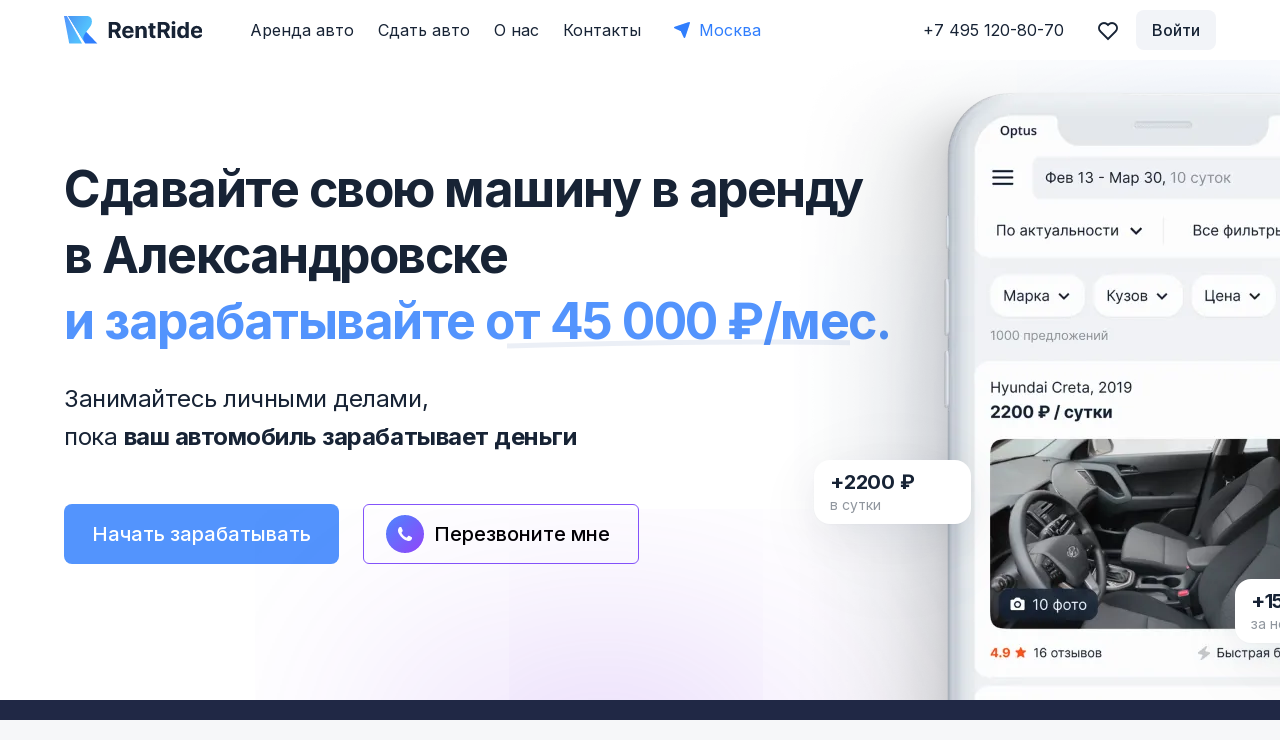

--- FILE ---
content_type: image/svg+xml
request_url: https://rentride.ru/_nuxt/98a828171713bf27b634a9b47e41faa4.svg
body_size: 1312
content:
<svg width="49" height="66" viewBox="0 0 49 66" fill="none" xmlns="http://www.w3.org/2000/svg">
<path d="M47.2422 1.46595C47.1988 1.19324 46.9425 1.00735 46.6698 1.05075C46.3971 1.09415 46.2112 1.35041 46.2546 1.62312L47.2422 1.46595ZM39.8244 40.4524L39.4088 40.1745L39.8244 40.4524ZM-0.000791542 60.3372L5.2754 62.6814L4.66742 56.94L-0.000791542 60.3372ZM46.2546 1.62312C46.423 2.68096 46.5767 3.78902 46.7076 4.93995L47.7012 4.82691C47.5685 3.66031 47.4127 2.53751 47.2422 1.46595L46.2546 1.62312ZM47.1477 11.6199C47.1829 13.7763 47.1119 16.0152 46.8965 18.3017L47.8921 18.3956C48.1113 16.0689 48.1833 13.7931 48.1476 11.6036L47.1477 11.6199ZM45.8625 24.8998C45.3875 27.0275 44.7639 29.167 43.9631 31.2926L44.8989 31.6452C45.7174 29.4727 46.354 27.2879 46.8384 25.1176L45.8625 24.8998ZM41.1533 37.3326C40.6162 38.2888 40.0356 39.2369 39.4088 40.1745L40.2401 40.7303C40.8815 39.7709 41.4756 38.8007 42.0252 37.8223L41.1533 37.3326ZM39.4088 40.1745C38.8659 40.9863 38.3109 41.7631 37.7444 42.5063L38.5397 43.1125C39.1189 42.3526 39.686 41.559 40.2401 40.7303L39.4088 40.1745ZM33.9868 46.8045C32.5937 48.19 31.1483 49.4213 29.6591 50.5177L30.252 51.323C31.7805 50.1977 33.2635 48.9343 34.692 47.5135L33.9868 46.8045ZM24.8273 53.5508C23.1276 54.4528 21.3854 55.2217 19.6111 55.8813L19.9595 56.8186C21.7714 56.1451 23.5542 55.3585 25.2961 54.4341L24.8273 53.5508ZM14.1398 57.5716C12.2847 58.0411 10.4075 58.4228 8.5188 58.7416L8.68526 59.7276C10.5956 59.4051 12.4996 59.0182 14.3852 58.5411L14.1398 57.5716ZM47.736 1.38737C47.6492 0.841946 47.1366 0.470162 46.5912 0.556963C46.0458 0.643765 45.674 1.15628 45.7608 1.7017L47.736 1.38737ZM39.8244 40.4524L38.9931 39.8966L39.8244 40.4524ZM-0.000791542 60.3372L10.5516 65.0256L9.33563 53.5428L-0.000791542 60.3372ZM45.7608 1.7017C45.9281 2.75269 46.0808 3.85338 46.2108 4.99647L48.198 4.77038C48.0644 3.59595 47.9076 2.46578 47.736 1.38737L45.7608 1.7017ZM46.6478 11.6281C46.6827 13.768 46.6122 15.9884 46.3987 18.2548L48.3899 18.4425C48.611 16.0957 48.6835 13.8014 48.6475 11.5955L46.6478 11.6281ZM45.3745 24.7909C44.9043 26.8973 44.2872 29.0142 43.4952 31.1163L45.3668 31.8214C46.1941 29.6255 46.8372 27.4181 47.3264 25.2266L45.3745 24.7909ZM40.7174 37.0877C40.1865 38.0328 39.6127 38.9699 38.9931 39.8966L40.6557 41.0082C41.3045 40.0379 41.9053 39.0567 42.4611 38.0672L40.7174 37.0877ZM38.9931 39.8966C38.4559 40.7 37.9069 41.4683 37.3467 42.2032L38.9373 43.4156C39.523 42.6473 40.096 41.8454 40.6557 41.0082L38.9931 39.8966ZM33.6343 46.45C32.2588 47.8179 30.8322 49.0331 29.3626 50.1151L30.5484 51.7257C32.0966 50.5858 33.5983 49.3064 35.0446 47.8681L33.6343 46.45ZM24.593 53.1091C22.9143 54 21.1924 54.7601 19.4369 55.4127L20.1337 57.2873C21.9645 56.6068 23.7675 55.8114 25.5305 54.8758L24.593 53.1091ZM14.0172 57.0869C12.1772 57.5525 10.3134 57.9316 8.43557 58.2486L8.76849 60.2207C10.6897 59.8963 12.6071 59.5068 14.5078 59.0258L14.0172 57.0869Z" fill="#AFAFAF"/>
</svg>


--- FILE ---
content_type: image/svg+xml
request_url: https://rentride.ru/_nuxt/67bc81e8461613844e79018faf1a9ea8.svg
body_size: 3006
content:
<svg width="249" height="30" viewBox="0 0 249 30" fill="none" xmlns="http://www.w3.org/2000/svg">
<path d="M0.786687 1.78653C0.536936 1.66872 0.429976 1.37075 0.547786 1.121C0.665596 0.871252 0.963562 0.764293 1.21331 0.882102L0.786687 1.78653ZM249 1.33432L245.686 6.06171L243.249 0.827681L249 1.33432ZM1.21331 0.882102C2.08898 1.29516 2.96704 1.70397 3.84747 2.10851L3.42995 3.01718C2.54648 2.61124 1.66538 2.20102 0.786687 1.78653L1.21331 0.882102ZM9.15277 4.48185C10.9276 5.25449 12.7116 6.00992 14.5047 6.74793L14.1241 7.67267C12.3248 6.9321 10.5346 6.17405 8.75362 5.39874L9.15277 4.48185ZM19.9013 8.90582C21.7055 9.60628 23.5185 10.2892 25.34 10.9545L24.997 11.8938C23.1692 11.2263 21.3499 10.5409 19.5394 9.83804L19.9013 8.90582ZM30.8193 12.8932C32.65 13.5203 34.489 14.1296 36.3361 14.7209L36.0312 15.6733C34.1777 15.0799 32.3323 14.4685 30.4952 13.8392L30.8193 12.8932ZM41.8892 16.4372C43.7435 16.9898 45.6055 17.5245 47.475 18.0409L47.2088 19.0048C45.3327 18.4866 43.4643 17.9501 41.6036 17.3955L41.8892 16.4372ZM53.0931 19.532C54.9678 20.0093 56.8498 20.4685 58.7388 20.9092L58.5116 21.883C56.616 21.4408 54.7275 20.9801 52.8464 20.501L53.0931 19.532ZM64.4127 22.1728C66.3047 22.5742 68.2035 22.9572 70.109 23.3215L69.9212 24.3038C68.0091 23.9381 66.1037 23.5538 64.2051 23.151L64.4127 22.1728ZM75.8288 24.3559C77.7353 24.6809 79.6481 24.9874 81.5671 25.2751L81.4188 26.264C79.4933 25.9753 77.5738 25.6678 75.6608 25.3417L75.8288 24.3559ZM87.3234 26.0792C89.2413 26.3275 91.1651 26.5572 93.0945 26.768L92.9859 27.7621C91.0499 27.5506 89.1195 27.3201 87.195 27.0709L87.3234 26.0792ZM98.8778 27.3415C100.804 27.5132 102.736 27.666 104.673 27.7999L104.604 28.7975C102.66 28.6632 100.722 28.5098 98.7891 28.3375L98.8778 27.3415ZM110.474 28.1431C112.405 28.2382 114.341 28.3145 116.282 28.3717L116.253 29.3713C114.305 29.3139 112.362 29.2374 110.424 29.1419L110.474 28.1431ZM122.093 28.4858C123.061 28.4952 124.03 28.5 125 28.5V29.5C124.026 29.5 123.054 29.4952 122.083 29.4857L122.093 28.4858ZM125 28.5C125.97 28.5 126.939 28.4952 127.908 28.4858L127.917 29.4857C126.946 29.4952 125.974 29.5 125 29.5V28.5ZM133.718 28.3717C135.659 28.3145 137.595 28.2382 139.526 28.1431L139.576 29.1419C137.638 29.2374 135.695 29.3139 133.747 29.3713L133.718 28.3717ZM145.327 27.7999C147.264 27.666 149.196 27.5131 151.122 27.3415L151.211 28.3375C149.278 28.5098 147.34 28.6632 145.396 28.7975L145.327 27.7999ZM156.906 26.768C158.835 26.5572 160.759 26.3275 162.677 26.0792L162.805 27.0709C160.881 27.3201 158.95 27.5506 157.014 27.7621L156.906 26.768ZM168.433 25.2751C170.352 24.9874 172.265 24.6809 174.171 24.3559L174.339 25.3417C172.426 25.6678 170.507 25.9753 168.581 26.264L168.433 25.2751ZM179.891 23.3215C181.796 22.9572 183.695 22.5742 185.587 22.1728L185.795 23.151C183.896 23.5538 181.991 23.9381 180.079 24.3037L179.891 23.3215ZM191.261 20.9092C193.15 20.4685 195.032 20.0093 196.907 19.532L197.154 20.501C195.272 20.9801 193.384 21.4408 191.488 21.883L191.261 20.9092ZM202.525 18.0409C204.395 17.5245 206.257 16.9898 208.111 16.4372L208.396 17.3955C206.536 17.9501 204.667 18.4866 202.791 19.0048L202.525 18.0409ZM213.664 14.7209C215.511 14.1296 217.35 13.5203 219.181 12.8932L219.505 13.8392C217.668 14.4685 215.822 15.0799 213.969 15.6733L213.664 14.7209ZM224.66 10.9545C226.481 10.2892 228.294 9.60628 230.099 8.90582L230.461 9.83803C228.65 10.5409 226.831 11.2262 225.003 11.8938L224.66 10.9545ZM235.495 6.74792C237.288 6.00992 239.072 5.25449 240.847 4.48184L241.246 5.39873C239.465 6.17405 237.675 6.93209 235.876 7.67266L235.495 6.74792ZM0.573374 2.23874C0.0738719 2.00312 -0.140047 1.40719 0.095572 0.90769C0.331191 0.408188 0.927125 0.194269 1.42663 0.429888L0.573374 2.23874ZM249 1.33432L242.371 10.7891L237.498 0.321045L249 1.33432ZM1.42663 0.429888C2.30078 0.842232 3.17732 1.25034 4.05622 1.65417L3.2212 3.47152C2.3362 3.06488 1.45358 2.65395 0.573374 2.23874L1.42663 0.429888ZM9.35234 4.02341C11.1241 4.79471 12.9051 5.54884 14.695 6.28557L13.9338 8.13503C12.1314 7.39319 10.3381 6.63383 8.55404 5.85718L9.35234 4.02341ZM20.0822 8.43972C21.8834 9.13896 23.6932 9.82074 25.5116 10.4848L24.8255 12.3635C22.9945 11.6948 21.1721 11.0082 19.3584 10.3041L20.0822 8.43972ZM30.9813 12.4202C32.8089 13.0462 34.6447 13.6544 36.4885 14.2447L35.8787 16.1495C34.0221 15.5551 32.1735 14.9426 30.3332 14.3123L30.9813 12.4202ZM42.032 15.958C43.8831 16.5097 45.7418 17.0434 47.6082 17.5589L47.0757 19.4868C45.1964 18.9676 43.3247 18.4302 41.4608 17.8747L42.032 15.958ZM53.2165 19.0474C55.0879 19.524 56.9666 19.9823 58.8524 20.4222L58.398 22.3699C56.4991 21.9269 54.6074 21.4654 52.723 20.9856L53.2165 19.0474ZM64.5164 21.6836C66.4052 22.0844 68.3007 22.4667 70.2029 22.8304L69.8272 24.7949C67.9119 24.4286 66.0032 24.0436 64.1014 23.6401L64.5164 21.6836ZM75.9129 23.863C77.816 24.1875 79.7256 24.4934 81.6412 24.7806L81.3447 26.7585C79.4158 26.4693 77.4931 26.1613 75.5767 25.8346L75.9129 23.863ZM87.3876 25.5833C89.3022 25.8312 91.2227 26.0605 93.1488 26.2709L92.9316 28.2591C90.9922 28.0472 89.0586 27.8164 87.1308 27.5667L87.3876 25.5833ZM98.9222 26.8435C100.845 27.0148 102.774 27.1674 104.707 27.3011L104.569 29.2963C102.622 29.1618 100.681 29.0081 98.7447 28.8356L98.9222 26.8435ZM110.498 27.6437C112.426 27.7387 114.359 27.8148 116.297 27.8719L116.238 29.871C114.287 29.8135 112.341 29.7369 110.4 29.6413L110.498 27.6437ZM122.097 27.9858C123.064 27.9953 124.031 28 125 28V30C124.025 30 123.051 29.9952 122.078 29.9857L122.097 27.9858ZM125 28C125.969 28 126.936 27.9953 127.903 27.9858L127.922 29.9857C126.949 29.9952 125.975 30 125 30V28ZM133.703 27.8719C135.641 27.8148 137.574 27.7387 139.502 27.6437L139.6 29.6413C137.659 29.7369 135.713 29.8135 133.762 29.871L133.703 27.8719ZM145.293 27.3011C147.226 27.1674 149.155 27.0148 151.078 26.8435L151.255 28.8356C149.319 29.0081 147.378 29.1618 145.431 29.2963L145.293 27.3011ZM156.851 26.2709C158.777 26.0605 160.698 25.8312 162.612 25.5833L162.869 27.5667C160.941 27.8164 159.008 28.0472 157.068 28.2591L156.851 26.2709ZM168.359 24.7806C170.274 24.4934 172.184 24.1875 174.087 23.863L174.423 25.8346C172.507 26.1613 170.584 26.4693 168.655 26.7585L168.359 24.7806ZM179.797 22.8304C181.699 22.4667 183.595 22.0844 185.484 21.6836L185.899 23.6401C183.997 24.0436 182.088 24.4286 180.173 24.7948L179.797 22.8304ZM191.148 20.4222C193.033 19.9823 194.912 19.524 196.784 19.0474L197.277 20.9856C195.393 21.4654 193.501 21.9269 191.602 22.3699L191.148 20.4222ZM202.392 17.5589C204.258 17.0434 206.117 16.5097 207.968 15.958L208.539 17.8747C206.675 18.4302 204.804 18.9676 202.924 19.4868L202.392 17.5589ZM213.511 14.2447C215.355 13.6544 217.191 13.0462 219.019 12.4202L219.667 14.3123C217.827 14.9426 215.978 15.5551 214.121 16.1495L213.511 14.2447ZM224.488 10.4848C226.307 9.82073 228.117 9.13896 229.918 8.43971L230.642 10.3041C228.828 11.0082 227.006 11.6947 225.175 12.3635L224.488 10.4848ZM235.305 6.28556C237.095 5.54883 238.876 4.7947 240.648 4.0234L241.446 5.85717C239.662 6.63383 237.869 7.39318 236.066 8.13503L235.305 6.28556Z" fill="#AFAFAF"/>
</svg>


--- FILE ---
content_type: image/svg+xml
request_url: https://rentride.ru/_nuxt/69508db28723d7d11ebad2c53c50e104.svg
body_size: 2841
content:
<svg width="80" height="80" viewBox="0 0 80 80" fill="none" xmlns="http://www.w3.org/2000/svg">
<circle cx="40" cy="40" r="40" fill="url(#paint0_linear_7_2)"/>
<path d="M42.0206 52.4692C40.6856 52.606 39.3403 52.606 38.0053 52.4692C37.797 52.4471 37.5886 52.5092 37.4259 52.6411C37.2628 52.773 37.1593 52.9642 37.1372 53.1725C37.0916 53.6064 37.4066 53.9951 37.8405 54.0407C39.2849 54.1901 40.741 54.1901 42.1854 54.0407C42.3927 54.0189 42.5832 53.9154 42.7144 53.7534C42.8456 53.5913 42.9066 53.3837 42.8849 53.1764C42.8649 52.9677 42.7624 52.7755 42.6 52.6425C42.4376 52.5096 42.2289 52.4471 42.0206 52.4692L42.0206 52.4692Z" fill="white" stroke="white" stroke-width="0.2"/>
<path d="M49.594 49.939C48.4386 50.6237 47.2137 51.1846 45.9404 51.6126C45.5282 51.7494 45.3048 52.1945 45.4416 52.6066C45.5784 53.0188 46.0232 53.2422 46.4356 53.1054C47.8047 52.6392 49.1214 52.031 50.3642 51.2905C50.6901 51.0534 50.7837 50.6083 50.5813 50.2599C50.3786 49.9116 49.9454 49.7731 49.5785 49.939L49.594 49.939Z" fill="white" stroke="white" stroke-width="0.2"/>
<path d="M53.9004 48.7449C54.9818 47.7922 55.9857 46.7543 56.9016 45.6413C57.0773 45.4915 57.178 45.272 57.1769 45.0412C57.1759 44.81 57.0735 44.5915 56.897 44.4428C56.7202 44.2944 56.4873 44.2309 56.2597 44.2695C56.032 44.3081 55.8331 44.4449 55.7153 44.6434C54.8545 45.6915 53.9113 46.6687 52.8944 47.5663C52.7278 47.7007 52.6229 47.8978 52.6047 48.1111C52.5861 48.3247 52.6559 48.5366 52.7976 48.6976C52.9393 48.8582 53.1403 48.9543 53.3546 48.9634C53.5686 48.9722 53.7773 48.8933 53.9316 48.7449L53.9004 48.7449Z" fill="white" stroke="white" stroke-width="0.2"/>
<path d="M26.1256 48.7683C26.4529 49.0325 26.9303 48.9914 27.2081 48.6757C27.4859 48.3597 27.4659 47.8813 27.1625 47.5898C26.1435 46.6925 25.1975 45.7153 24.334 44.6672C24.0565 44.3329 23.5605 44.2873 23.2262 44.5647C22.892 44.8426 22.8464 45.3385 23.1242 45.6728C24.0407 46.7826 25.0446 47.8178 26.1257 48.7684L26.1256 48.7683Z" fill="white" stroke="white" stroke-width="0.2"/>
<path d="M34.0843 51.6282C32.811 51.2034 31.5865 50.645 30.4307 49.9624C30.2508 49.8315 30.0242 49.7831 29.8063 49.8291C29.5889 49.875 29.4009 50.0108 29.2893 50.203C29.1774 50.3952 29.1525 50.6257 29.2202 50.8375C29.2879 51.0491 29.4422 51.2223 29.645 51.3139C30.8874 52.0526 32.2042 52.6584 33.5736 53.121C33.6546 53.1477 33.7395 53.161 33.8251 53.1603C34.212 53.1635 34.5438 52.8839 34.6066 52.5019C34.669 52.1199 34.4442 51.7492 34.0762 51.6282L34.0843 51.6282Z" fill="white" stroke="white" stroke-width="0.2"/>
<path d="M37.7063 49.1223C38.1402 49.1788 38.538 48.8729 38.5941 48.439C38.6506 48.0048 38.3447 47.6074 37.9108 47.5509C36.5464 47.1766 35.3085 46.4411 34.3278 45.4218C34.0219 45.1468 33.5558 45.1541 33.2587 45.4386C32.9619 45.7234 32.9346 46.1889 33.1966 46.506C34.3724 47.7313 35.8572 48.6162 37.4941 49.0676C37.5622 49.0957 37.6334 49.1143 37.7064 49.1223L37.7063 49.1223Z" fill="white" stroke="white" stroke-width="0.2"/>
<path d="M42.2948 49.1221C42.3649 49.1319 42.4365 49.1319 42.507 49.1221C44.1439 48.671 45.6288 47.786 46.8045 46.5608C47.0665 46.2437 47.0392 45.7779 46.7424 45.4934C46.4453 45.2089 45.9792 45.2016 45.6733 45.4766C44.6933 46.4987 43.4554 47.237 42.0903 47.6138C41.6564 47.6699 41.3505 48.0677 41.407 48.5016C41.4631 48.9355 41.8609 49.2414 42.2948 49.1852L42.2948 49.1221Z" fill="white" stroke="white" stroke-width="0.2"/>
<path d="M18.7865 27.4286C18.9949 27.4286 19.1948 27.3458 19.3421 27.1985C19.4895 27.0511 19.5723 26.8512 19.5723 26.6429V19.5714H26.6437C27.0776 19.5714 27.4294 19.2196 27.4294 18.7857C27.4294 18.3518 27.0776 18 26.6437 18H18.7865C18.3526 18 18.0008 18.3518 18.0008 18.7857V26.6429C18.0008 26.8512 18.0836 27.0512 18.2309 27.1985C18.3782 27.3458 18.5782 27.4286 18.7865 27.4286Z" fill="white" stroke="white" stroke-width="0.2"/>
<path d="M61.2151 18H53.3579C52.924 18 52.5722 18.3518 52.5722 18.7857C52.5722 19.2196 52.924 19.5714 53.3579 19.5714H60.4293V26.6429C60.4293 27.0768 60.7812 27.4286 61.2151 27.4286C61.649 27.4286 62.0008 27.0768 62.0008 26.6429V18.7857C62.0008 18.5774 61.918 18.3774 61.7707 18.2301C61.6234 18.0828 61.4234 18 61.2151 18Z" fill="white" stroke="white" stroke-width="0.2"/>
<path d="M61.2151 52.571C60.7812 52.571 60.4293 52.9228 60.4293 53.3567V60.4282H53.3579C52.924 60.4282 52.5722 60.78 52.5722 61.2139C52.5722 61.6478 52.924 61.9996 53.3579 61.9996H61.2151C61.4234 61.9996 61.6234 61.9168 61.7707 61.7695C61.918 61.6222 62.0008 61.4222 62.0008 61.2139V53.3567C62.0008 53.1484 61.918 52.9484 61.7707 52.8011C61.6234 52.6538 61.4234 52.571 61.2151 52.571Z" fill="white" stroke="white" stroke-width="0.2"/>
<path d="M26.6438 60.4282H19.5724V53.3567C19.5724 52.9228 19.2206 52.571 18.7867 52.571C18.3528 52.571 18.0009 52.9228 18.0009 53.3567V61.2139C18.0009 61.4222 18.0837 61.6222 18.231 61.7695C18.3784 61.9168 18.5783 61.9996 18.7867 61.9996H26.6438C27.0777 61.9996 27.4295 61.6478 27.4295 61.2139C27.4295 60.78 27.0777 60.4282 26.6438 60.4282Z" fill="white" stroke="white" stroke-width="0.2"/>
<path d="M61.215 39.2141H60.1308C58.8579 36.857 52.4936 25.857 40.0004 25.857C27.5071 25.857 21.1432 36.857 19.8699 39.2141H18.7857C18.3518 39.2141 18 39.5659 18 39.9998C18 40.4337 18.3518 40.7855 18.7857 40.7855H19.8699C20.0348 41.0998 20.2786 41.5712 20.6556 42.129C20.8984 42.4369 21.3308 42.519 21.6693 42.3212C22.0078 42.123 22.1488 41.7059 21.9994 41.3432L21.6535 40.7855H30.6107C30.6437 41.2376 30.7096 41.6866 30.8071 42.1289C30.8895 42.4944 31.2182 42.7512 31.5928 42.7421H31.7735C31.9769 42.6951 32.153 42.5695 32.2635 42.3927C32.3743 42.2159 32.4098 42.0023 32.3628 41.7992C32.2894 41.4727 32.2368 41.1422 32.2056 40.809H47.8103C47.7788 41.1423 47.7265 41.4727 47.6532 41.7992C47.6062 42.0023 47.6416 42.2159 47.7521 42.3927C47.863 42.5695 48.039 42.6951 48.2425 42.7421H48.4231C48.7978 42.7512 49.1264 42.4944 49.2088 42.1289C49.2986 41.6859 49.3562 41.2369 49.3818 40.7855H58.3389L58.0246 41.3197C57.8752 41.6824 58.0159 42.0995 58.3544 42.2973C58.6928 42.4955 59.1253 42.4134 59.3681 42.1055C59.7059 41.5397 59.9574 41.0763 60.1538 40.762H61.2144C61.6483 40.762 62.0002 40.4102 62.0002 39.9763C62.0002 39.5424 61.6483 39.1906 61.2144 39.1906L61.215 39.2141ZM40.0007 27.4284C50.6469 27.4284 56.5555 36.0712 58.3397 39.2141H49.3903C49.1016 36.0632 47.2517 33.2669 44.4646 31.7688C41.6774 30.271 38.3248 30.271 35.5376 31.7688C32.7504 33.2669 30.9004 36.0632 30.6118 39.2141H21.6624C23.4383 36.0712 29.3389 27.4284 40.0014 27.4284H40.0007ZM40.0007 34.4998C38.6794 34.5012 37.4026 34.9786 36.4039 35.8443C35.4057 36.71 34.7521 37.9061 34.5635 39.2141H32.2063C32.468 36.6065 34.0128 34.3009 36.3247 33.0673C38.6369 31.8333 41.4118 31.8333 43.7237 33.0673C46.0359 34.3009 47.5803 36.6065 47.842 39.2141H45.4848C45.2951 37.8981 44.6349 36.6956 43.6265 35.8289C42.6184 34.9622 41.3301 34.49 40.0006 34.4998H40.0007ZM43.8507 39.2141H36.1507C36.3931 38.0208 37.1749 37.0071 38.2679 36.47C39.3606 35.933 40.6409 35.933 41.7335 36.47C42.8265 37.0071 43.6084 38.0208 43.8507 39.2141V39.2141Z" fill="white" stroke="white" stroke-width="0.2"/>
<defs>
<linearGradient id="paint0_linear_7_2" x1="-6.8421" y1="-2.63158" x2="76.0526" y2="80" gradientUnits="userSpaceOnUse">
<stop stop-color="#478CFE"/>
<stop offset="1" stop-color="#9345FA"/>
</linearGradient>
</defs>
</svg>


--- FILE ---
content_type: image/svg+xml
request_url: https://rentride.ru/_nuxt/9c4ab9f8ba8976868506412ce7d72d7f.svg
body_size: 104
content:
<svg width="36" height="36" viewBox="0 0 36 36" fill="none" xmlns="http://www.w3.org/2000/svg">
<circle cx="18" cy="18" r="18" fill="#8454FB"/>
<path d="M12 18L16.2 22.5L24 13.5" stroke="white" stroke-width="2" stroke-linecap="round" stroke-linejoin="round"/>
</svg>


--- FILE ---
content_type: image/svg+xml
request_url: https://rentride.ru/_nuxt/19d16846cf3221cd1feb2bee57edcf4d.svg
body_size: 686
content:
<svg width="38" height="38" viewBox="0 0 38 38" fill="none" xmlns="http://www.w3.org/2000/svg">
<circle cx="19" cy="19" r="19" fill="url(#paint0_linear_17_2)"/>
<path fill-rule="evenodd" clip-rule="evenodd" d="M15.5569 12.6484C15.299 12.0285 15.028 12.0143 14.7834 12.0071C14.585 12 14.3536 12 14.1222 12C13.8908 12 13.5206 12.0926 13.2033 12.4631C12.8859 12.8336 12 13.7313 12 15.5624C12 17.3864 13.2363 19.1533 13.4082 19.4027C13.5801 19.6521 15.7949 23.5208 19.2923 25.0099C22.2012 26.2496 22.7962 26.0003 23.4243 25.9361C24.0524 25.872 25.4606 25.0384 25.7515 24.1692C26.0358 23.3 26.0358 22.559 25.9498 22.4022C25.8639 22.2455 25.6325 22.1529 25.2887 21.9676C24.9449 21.7824 23.2524 20.8846 22.9351 20.7564C22.6177 20.6353 22.3863 20.5712 22.1616 20.9416C21.9302 21.3121 21.269 22.1457 21.0707 22.3951C20.8724 22.6445 20.6674 22.673 20.3236 22.4877C19.9798 22.3025 18.8691 21.9106 17.5535 20.6424C16.5287 19.6592 15.8346 18.4408 15.6362 18.0703C15.4379 17.6999 15.6164 17.5004 15.7883 17.3151C15.9403 17.1512 16.1321 16.8805 16.304 16.6668C16.4758 16.453 16.5353 16.2963 16.6477 16.0469C16.7601 15.7975 16.7072 15.5838 16.6213 15.3985C16.5353 15.2204 15.861 13.3822 15.5569 12.6484Z" fill="white"/>
<defs>
<linearGradient id="paint0_linear_17_2" x1="-3.25" y1="-1.25" x2="36.125" y2="38" gradientUnits="userSpaceOnUse">
<stop stop-color="#478CFE"/>
<stop offset="1" stop-color="#9345FA"/>
</linearGradient>
</defs>
</svg>


--- FILE ---
content_type: image/svg+xml
request_url: https://rentride.ru/_nuxt/6f9a1e06c64ca250d95556826e7aae38.svg
body_size: 2355
content:
<svg width="80" height="80" viewBox="0 0 80 80" fill="none" xmlns="http://www.w3.org/2000/svg">
<circle cx="40" cy="40" r="40" fill="url(#paint0_linear_7_36)"/>
<path d="M55.6954 59.0002H51.084C50.5658 58.9998 50.0688 58.7963 49.7022 58.4347C49.3355 58.0735 49.1295 57.5833 49.1291 57.072V55.5901H28.8321V57.072C28.8317 57.5834 28.6257 58.0735 28.259 58.4347C27.8924 58.7963 27.3953 58.9998 26.8772 59.0002H22.2673C21.7487 58.9998 21.2517 58.7966 20.8847 58.4351C20.518 58.0735 20.3116 57.5833 20.3105 57.072V43.4312C20.312 42.3169 20.7614 41.2489 21.5602 40.4611C22.3594 39.6734 23.4425 39.2305 24.5721 39.2295H38.878C39.3214 39.2295 39.6808 39.584 39.6808 40.0211C39.6808 40.4583 39.3214 40.8128 38.878 40.8128H24.5721C23.8682 40.8135 23.193 41.0895 22.6952 41.5804C22.1971 42.0713 21.9172 42.7368 21.9161 43.4312V57.072C21.9164 57.1639 21.9534 57.2516 22.0193 57.3162C22.0852 57.3809 22.1745 57.4173 22.2673 57.417H26.8772C27.07 57.4166 27.2266 57.2625 27.2266 57.072V54.7985C27.2266 54.5886 27.3112 54.3871 27.4617 54.2387C27.6122 54.0903 27.8165 54.0069 28.0294 54.0069H49.9319C50.1448 54.0069 50.3491 54.0903 50.4996 54.2387C50.6501 54.3871 50.7347 54.5886 50.7347 54.7985V57.072C50.7347 57.2625 50.8913 57.4166 51.0841 57.417H55.6955C55.8887 57.4166 56.0449 57.2625 56.0453 57.072V47.1253C56.0453 46.6881 56.4047 46.3336 56.8481 46.3336C57.2914 46.3336 57.6508 46.6881 57.6508 47.1253V57.072C57.6501 57.5834 57.444 58.0736 57.0774 58.4347C56.7111 58.7963 56.2141 58.9999 55.6955 59.0002L55.6954 59.0002Z" fill="white"/>
<path d="M44.6012 51.0833H33.3623C32.919 51.0833 32.5596 50.7288 32.5596 50.2916C32.5596 49.8545 32.919 49.5 33.3623 49.5H44.6012C45.0446 49.5 45.404 49.8545 45.404 50.2916C45.404 50.7288 45.0446 51.0833 44.6012 51.0833Z" fill="white"/>
<path d="M24.5722 40.8121C24.3145 40.8118 24.0722 40.6895 23.9214 40.4831C23.7705 40.2767 23.7293 40.0113 23.8103 39.7699L26.4805 31.8711C26.7626 31.0342 27.3048 30.3062 28.0306 29.7905C28.7563 29.2746 29.6283 28.9975 30.5228 28.9985H37.2725C37.7159 28.9985 38.0753 29.353 38.0753 29.7902C38.0753 30.2274 37.7159 30.5818 37.2725 30.5818H30.5228C29.9651 30.5811 29.4218 30.7539 28.9699 31.0752C28.5176 31.3968 28.18 31.8506 28.0044 32.3722L25.3344 40.2711C25.2244 40.5937 24.9176 40.8118 24.5722 40.8122L24.5722 40.8121Z" fill="white"/>
<path d="M26.878 48.7698C26.0538 48.7695 25.2631 48.4465 24.6804 47.8715C24.0977 47.2964 23.7702 46.5168 23.7705 45.704C23.7705 44.8911 24.0981 44.1114 24.6812 43.5368C25.2643 42.9622 26.0549 42.6392 26.8791 42.6392C27.7034 42.6392 28.494 42.9622 29.0767 43.5372C29.6598 44.1118 29.987 44.8915 29.987 45.7047C29.9863 46.5172 29.6584 47.2968 29.0756 47.8714C28.4926 48.4461 27.7023 48.7691 26.8781 48.7698L26.878 48.7698ZM26.878 44.2224C26.4795 44.2228 26.0975 44.379 25.8158 44.6568C25.5341 44.9349 25.3757 45.312 25.3761 45.705C25.3761 46.098 25.5345 46.4747 25.8165 46.7525C26.0982 47.0303 26.4806 47.1865 26.8791 47.1862C27.2777 47.1862 27.6597 47.0299 27.9414 46.7522C28.2234 46.4744 28.3815 46.0973 28.3815 45.7043C28.3811 45.3113 28.2227 44.9346 27.9406 44.6568C27.6586 44.3786 27.2766 44.2224 26.878 44.2224V44.2224Z" fill="white"/>
<path d="M22.4952 40.8114H20.5385C19.8658 40.8132 19.22 40.5506 18.744 40.0823C18.2677 39.6141 18 38.9779 18 38.3146C18 37.6516 18.2677 37.0155 18.744 36.5472C19.2199 36.0785 19.8658 35.8163 20.5385 35.8181H22.4952C23.3417 35.817 24.1323 36.2344 24.6007 36.9295V36.9306C24.9412 37.4342 25.0842 38.0424 25.0039 38.6426C24.9233 39.2423 24.6244 39.7933 24.1628 40.1919C23.7015 40.5909 23.1088 40.8111 22.4952 40.8115L22.4952 40.8114ZM20.5385 37.4014C20.2919 37.4003 20.0554 37.4961 19.8808 37.6675C19.7063 37.8389 19.6081 38.0718 19.6081 38.3146C19.6081 38.5578 19.7063 38.7906 19.8808 38.9621C20.0554 39.1335 20.2919 39.2292 20.5385 39.2282H22.4952C22.8368 39.2285 23.1511 39.043 23.312 38.7458C23.4733 38.4485 23.455 38.0881 23.265 37.8078V37.8071C23.0934 37.5534 22.8045 37.4007 22.4952 37.4014L20.5385 37.4014Z" fill="white"/>
<path d="M50.9195 47.9166C50.7948 47.9166 50.6719 47.888 50.5604 47.8332C50.1229 47.6177 39.8408 42.427 39.8408 31.9252V25.1696C39.8408 24.9597 39.9254 24.7583 40.0759 24.6098C40.2264 24.4614 40.4307 24.378 40.6436 24.378C44.1443 24.1249 47.5246 23.0092 50.4751 21.1333C50.7443 20.9556 51.0962 20.9556 51.3653 21.1333C54.3166 23.0068 57.6962 24.1225 61.1969 24.378C61.4097 24.378 61.614 24.4614 61.7645 24.6098C61.9151 24.7583 61.9996 24.9597 61.9996 25.1696V31.9248C61.9996 42.4261 51.7176 47.6175 51.28 47.8329C51.1686 47.8877 51.0456 47.9166 50.9209 47.9166L50.9195 47.9166ZM41.4458 25.9369V31.9254C41.4458 40.4049 49.1475 45.2269 50.9195 46.2231C52.6896 45.2236 60.3933 40.386 60.3933 31.9254V25.9369C57.0312 25.581 53.7936 24.4839 50.9195 22.7278C48.0457 24.4839 44.8081 25.5809 41.4458 25.9369Z" fill="white"/>
<path d="M49.7585 36.0416C49.6148 36.0418 49.4769 35.9864 49.3756 35.8876L47.0632 33.6444C46.9599 33.5461 46.9011 33.4121 46.9004 33.2717C46.8997 33.1313 46.9568 32.9964 47.0591 32.8973C47.1614 32.7981 47.3003 32.7427 47.4449 32.7434C47.5896 32.7441 47.728 32.8009 47.8293 32.9011L49.7587 34.7725L53.9994 30.6577C54.1007 30.5575 54.2391 30.5007 54.3835 30.5C54.5282 30.4993 54.6673 30.5549 54.7696 30.654C54.8717 30.7533 54.929 30.888 54.9283 31.0284C54.9276 31.1687 54.869 31.303 54.7655 31.4013L50.1417 35.8877C50.0404 35.9865 49.9025 36.0418 49.7585 36.0416Z" fill="white"/>
<defs>
<linearGradient id="paint0_linear_7_36" x1="-6.8421" y1="-2.63158" x2="76.0526" y2="80" gradientUnits="userSpaceOnUse">
<stop stop-color="#478CFE"/>
<stop offset="1" stop-color="#9345FA"/>
</linearGradient>
</defs>
</svg>


--- FILE ---
content_type: application/javascript; charset=UTF-8
request_url: https://rentride.ru/_nuxt/ed2e9a3.modern.js
body_size: 17988
content:
(window.webpackJsonp=window.webpackJsonp||[]).push([[1],{1029:function(t,e,n){"use strict";e.a={computed:{currentYear(){return this.$moment().year()}}}},1043:function(t,e){t.exports='<svg width="24" height="24" viewBox="0 0 24 24" fill="none" xmlns="http://www.w3.org/2000/svg">\n<path d="M20 11H13C11.896 11 11 11.896 11 13V20C11 21.104 11.896 22 13 22H20C21.104 22 22 21.104 22 20V13C22 11.896 21.104 11 20 11Z" fill="#172335" fill-opacity="0.24"/>\n<path fill-rule="evenodd" clip-rule="evenodd" d="M21 6V9H11C9.896 9 9 9.896 9 11V12V20H5C3.896 20 3 19.104 3 18V6C3 4.896 3.896 4 5 4H7C7 2.896 7.896 2 9 2H15C16.104 2 17 2.896 17 4H19C20.104 4 21 4.896 21 6ZM15 4H9V6H15V4Z" fill="#172335" fill-opacity="0.24"/>\n</svg>\n'},1044:function(t,e){t.exports='<svg width="24" height="24" viewBox="0 0 24 24" fill="none" xmlns="http://www.w3.org/2000/svg">\n<path d="M22.9203 13.011C22.7553 10.9905 22.4835 10.597 22.3808 10.449C22.1447 10.107 21.767 9.8835 21.3673 9.649C21.3447 9.63596 21.3252 9.61737 21.3103 9.5947C21.2954 9.57203 21.2855 9.54589 21.2815 9.51835C21.2774 9.49081 21.2793 9.46262 21.287 9.43601C21.2946 9.4094 21.3078 9.38509 21.3256 9.365C21.3996 9.28311 21.4565 9.18472 21.4923 9.07657C21.5282 8.96842 21.5421 8.85309 21.5332 8.7385C21.516 8.53531 21.4294 8.3466 21.2905 8.20981C21.1517 8.07301 20.9708 7.99813 20.7837 8H20.0686C20.038 8.0002 20.0074 8.00237 19.9769 8.0065C19.9561 7.99662 19.9344 7.98876 19.9123 7.983C19.4888 7.0065 18.9089 5.6695 17.7069 5.017C15.9242 4.05 12.6402 4 11.9985 4C11.3567 4 8.07274 4.05 6.29231 5.0155C5.09038 5.668 4.5105 7.005 4.08694 7.9815L4.08327 7.9895C4.06215 7.99274 4.0414 7.99844 4.02139 8.0065C3.99097 8.00237 3.96036 8.0002 3.92971 8H3.21323C3.02615 7.99813 2.84526 8.07301 2.70644 8.20981C2.56761 8.3466 2.48098 8.53531 2.46374 8.7385C2.4556 8.85282 2.47019 8.96771 2.5065 9.07532C2.54281 9.18293 2.6 9.28072 2.67415 9.362C2.69189 9.38209 2.70511 9.4064 2.71276 9.43301C2.72041 9.45962 2.72229 9.48781 2.71824 9.51535C2.7142 9.54289 2.70434 9.56903 2.68945 9.5917C2.67456 9.61437 2.65504 9.63296 2.63244 9.646C2.23271 9.882 1.85315 10.1055 1.61891 10.446C1.51623 10.596 1.24486 10.9875 1.07937 13.008C0.987694 14.145 0.973942 15.322 1.04591 16.08C1.19672 17.655 1.47956 18.607 1.49148 18.6465C1.53488 18.7902 1.61477 18.9176 1.72187 19.0138C1.82898 19.11 1.9589 19.1711 2.09657 19.19V19.2C2.09657 19.4122 2.17384 19.6157 2.31139 19.7657C2.44893 19.9157 2.63549 20 2.83001 20H5.39705C5.59157 20 5.77813 19.9157 5.91567 19.7657C6.05322 19.6157 6.13049 19.4122 6.13049 19.2C6.52518 19.2 6.79976 19.123 7.09084 19.041C7.5111 18.9175 7.94066 18.8353 8.37436 18.7955C9.77295 18.65 11.1637 18.6 11.9985 18.6C12.8163 18.6 14.2685 18.65 15.6694 18.7955C16.1048 18.8354 16.536 18.9179 16.9579 19.042C17.2366 19.12 17.5011 19.192 17.8674 19.1995C17.8674 19.4117 17.9447 19.6152 18.0822 19.7652C18.2198 19.9152 18.4063 19.9995 18.6008 19.9995H21.1679C21.3624 19.9995 21.5489 19.9152 21.6865 19.7652C21.824 19.6152 21.9013 19.4117 21.9013 19.1995V19.1935C22.0393 19.175 22.1696 19.114 22.2771 19.0178C22.3845 18.9216 22.4647 18.794 22.5082 18.65C22.5202 18.6105 22.803 17.6585 22.9538 16.0835C23.0258 15.325 23.0129 14.15 22.9203 13.011ZM5.41264 8.6655C5.77936 7.8155 6.19879 6.8535 6.94553 6.448C8.0246 5.862 10.2611 5.598 11.9985 5.598C13.7358 5.598 15.9724 5.86 17.0514 6.448C17.7982 6.8535 18.2158 7.816 18.5843 8.6655L18.6302 8.774C18.657 8.83577 18.6688 8.904 18.6646 8.97218C18.6603 9.04036 18.6402 9.10622 18.606 9.16348C18.5718 9.22074 18.5247 9.26749 18.4692 9.29927C18.4138 9.33104 18.3517 9.34679 18.2891 9.345C16.7658 9.3 13.557 9.156 11.9985 9.156C10.4399 9.156 7.23111 9.3035 5.70555 9.3485C5.64292 9.35029 5.58092 9.33454 5.52545 9.30276C5.46998 9.27099 5.4229 9.22424 5.3887 9.16698C5.3545 9.10972 5.33432 9.04386 5.33008 8.97568C5.32585 8.9075 5.3377 8.83927 5.3645 8.7775C5.38055 8.7405 5.39751 8.703 5.41264 8.6655ZM5.95951 12.647C5.17097 12.7505 4.37739 12.8016 3.58316 12.8C3.09725 12.8 2.59622 12.65 2.50317 12.178C2.43945 11.8605 2.44633 11.682 2.48071 11.5025C2.50958 11.35 2.55542 11.239 2.78463 11.2C3.38055 11.1 3.7138 11.2255 4.68928 11.539C5.33608 11.7465 5.80274 12.023 6.06861 12.242C6.202 12.35 6.13095 12.632 5.95951 12.647ZM16.1076 16.747C15.5043 16.822 14.2978 16.7945 12.0122 16.7945C9.72665 16.7945 8.52059 16.822 7.91734 16.747C7.29483 16.6715 6.50134 16.0295 7.04317 15.4575C7.40393 15.0805 8.24555 14.7985 9.36634 14.64C10.4871 14.4815 10.9616 14.4 12.0076 14.4C13.0537 14.4 13.48 14.45 14.649 14.6405C15.8179 14.831 16.7012 15.1165 16.9721 15.458C17.4663 16.07 16.7296 16.6675 16.1076 16.75V16.747ZM21.4938 12.1775C21.4021 12.6515 20.8979 12.7995 20.4138 12.7995C19.6044 12.7997 18.7956 12.7486 17.9916 12.6465C17.8513 12.632 17.7862 12.3635 17.9284 12.2415C18.1901 12.017 18.6618 11.746 19.3077 11.5385C20.2832 11.225 20.8456 11.0995 21.3288 11.204C21.4466 11.2295 21.5089 11.3675 21.5163 11.454C21.5486 11.6949 21.541 11.9401 21.4938 12.178V12.1775Z" fill="#C7CACF"/>\n</svg>\n'},1045:function(t,e){t.exports='<svg width="24" height="24" viewBox="0 0 24 24" fill="none" xmlns="http://www.w3.org/2000/svg">\n<path d="M8 4H21V6H8V4ZM4.5 6.5C4.10218 6.5 3.72064 6.34196 3.43934 6.06066C3.15804 5.77936 3 5.39782 3 5C3 4.60218 3.15804 4.22064 3.43934 3.93934C3.72064 3.65804 4.10218 3.5 4.5 3.5C4.89782 3.5 5.27936 3.65804 5.56066 3.93934C5.84196 4.22064 6 4.60218 6 5C6 5.39782 5.84196 5.77936 5.56066 6.06066C5.27936 6.34196 4.89782 6.5 4.5 6.5ZM4.5 13.5C4.10218 13.5 3.72064 13.342 3.43934 13.0607C3.15804 12.7794 3 12.3978 3 12C3 11.6022 3.15804 11.2206 3.43934 10.9393C3.72064 10.658 4.10218 10.5 4.5 10.5C4.89782 10.5 5.27936 10.658 5.56066 10.9393C5.84196 11.2206 6 11.6022 6 12C6 12.3978 5.84196 12.7794 5.56066 13.0607C5.27936 13.342 4.89782 13.5 4.5 13.5ZM4.5 20.4C4.10218 20.4 3.72064 20.242 3.43934 19.9607C3.15804 19.6794 3 19.2978 3 18.9C3 18.5022 3.15804 18.1206 3.43934 17.8393C3.72064 17.558 4.10218 17.4 4.5 17.4C4.89782 17.4 5.27936 17.558 5.56066 17.8393C5.84196 18.1206 6 18.5022 6 18.9C6 19.2978 5.84196 19.6794 5.56066 19.9607C5.27936 20.242 4.89782 20.4 4.5 20.4ZM8 11H21V13H8V11ZM8 18H21V20H8V18Z" fill="#A7ADBA"/>\n</svg>\n'},1046:function(t,e,n){"use strict";n(770)},1047:function(t,e,n){var o=n(29)(!1);o.push([t.i,".notification-counter{display:inline-flex;justify-content:center;flex-shrink:0;z-index:2;min-width:20px;padding:0 6px;border-radius:10px;background-color:#f61f2b;font-weight:700;font-size:10px;line-height:20px;color:#fff}",""]),t.exports=o},1289:function(t,e,n){"use strict";e.a={computed:{profilePaymentBonusPoints(){if(this.$auth.loggedIn)return this.$auth.user.available_bonus_points||0}}}},1336:function(t,e,n){n(6);var o=n(286),r=n(287),l=["class","staticClass","style","staticStyle","attrs"];function c(object,t){var e=Object.keys(object);if(Object.getOwnPropertySymbols){var n=Object.getOwnPropertySymbols(object);t&&(n=n.filter((function(t){return Object.getOwnPropertyDescriptor(object,t).enumerable}))),e.push.apply(e,n)}return e}t.exports={functional:!0,render(t,e){var{_c:n,_v:d,data:data,children:f=[]}=e,{class:h,staticClass:m,style:style,staticStyle:v,attrs:x={}}=data,C=r(data,l);return n("svg",function(t){for(var i=1;i<arguments.length;i++){var source=null!=arguments[i]?arguments[i]:{};i%2?c(Object(source),!0).forEach((function(e){o(t,e,source[e])})):Object.getOwnPropertyDescriptors?Object.defineProperties(t,Object.getOwnPropertyDescriptors(source)):c(Object(source)).forEach((function(e){Object.defineProperty(t,e,Object.getOwnPropertyDescriptor(source,e))}))}return t}({class:[h,m],style:[style,v],attrs:Object.assign({width:"20",height:"20",viewBox:"0 0 20 20",fill:"none",xmlns:"http://www.w3.org/2000/svg"},x)},C),f.concat([n("path",{attrs:{d:"M19 10C19 12.1108 18.2581 14.1545 16.904 15.7737C15.5498 17.3929 13.6697 18.4846 11.5921 18.8581C9.51462 19.2315 7.37195 18.8628 5.53872 17.8165C3.70549 16.7701 2.29835 15.1127 1.56331 13.1341C0.828268 11.1554 0.81209 8.98126 1.51761 6.99185C2.22312 5.00243 3.60544 3.32429 5.42289 2.2508C7.24035 1.17731 9.37729 0.776782 11.4601 1.11923C13.543 1.46169 15.4392 2.52533 16.8173 4.12422",stroke:"#307EFD","stroke-width":"2","stroke-linecap":"round","stroke-linejoin":"round"}}),n("path",{attrs:{d:"M6.82173 15V5.54545H13.0955V7.19354H8.82067V9.04013H10.358C11.1058 9.04013 11.7506 9.16169 12.2923 9.40483C12.837 9.64489 13.2571 9.98497 13.5526 10.4251C13.848 10.8652 13.9957 11.3838 13.9957 11.9808C13.9957 12.5748 13.848 13.0996 13.5526 13.555C13.2571 14.0075 12.837 14.3614 12.2923 14.6168C11.7506 14.8723 11.1058 15 10.358 15H6.82173ZM8.82067 13.3935H10.358C10.715 13.3935 11.0166 13.3288 11.2628 13.1996C11.509 13.0672 11.6952 12.8933 11.8214 12.6779C11.9506 12.4594 12.0153 12.2209 12.0153 11.9624C12.0153 11.5869 11.8722 11.2699 11.5859 11.0114C11.3028 10.7498 10.8935 10.619 10.358 10.619H8.82067V13.3935Z",fill:"#307EFD"}})]))}}},1337:function(t,e,n){"use strict";n(850)},1338:function(t,e,n){var o=n(29)(!1);o.push([t.i,".PaymentBonusPointsCount{display:inline-flex;align-items:center;flex-shrink:0;padding:6px 10px;background:#ebf2ff;border-radius:8px}.PaymentBonusPointsCount--compact{padding:4px 10px}.PaymentBonusPointsCount__icon{display:flex;margin-right:7px}.PaymentBonusPointsCount__count{font-weight:600;font-size:18px;line-height:20px;letter-spacing:-.005em;color:#307efd}",""]),t.exports=o},1339:function(t,e,n){"use strict";n(851)},1340:function(t,e,n){var o=n(29)(!1);o.push([t.i,".PaymentExpiringBonusPoints--dark .PaymentExpiringBonusPoints__item{background:hsla(0,0%,100%,.12);color:#fff}.PaymentExpiringBonusPoints__item{padding:12px;background:#ebf2ff;border-radius:12px;white-space:break-spaces;font-weight:400;font-size:14px;line-height:20px;letter-spacing:-.005em;color:#172335}.PaymentExpiringBonusPoints__item+.PaymentExpiringBonusPoints__item{margin-top:8px}.PaymentExpiringBonusPoints__item b{margin:0;font-weight:700}",""]),t.exports=o},1341:function(t,e){t.exports='<svg width="25" height="24" viewBox="0 0 25 24" fill="none" xmlns="http://www.w3.org/2000/svg">\n<g clip-path="url(#clip0_270_4958)">\n<path fill-rule="evenodd" clip-rule="evenodd" d="M13 22C18.5228 22 23 17.5228 23 12C23 6.47715 18.5228 2 13 2C7.47715 2 3 6.47715 3 12C3 17.5228 7.47715 22 13 22ZM17.8 9.8623C17.8 11.7583 16.5676 13.1924 14.2051 13.1924H11.9756V14.1162H14.2818V15.5288H11.9756V17.5H10.4006V15.5288H8.8V14.1162H10.4006V13.1924H8.8V11.7852H10.4006V6.5H14.2051C16.5881 6.5 17.8 7.99316 17.8 9.8623ZM11.9756 7.91797V11.7852H14.1847C15.5807 11.7852 16.2301 10.9956 16.2301 9.86768C16.2301 8.75049 15.5756 7.91797 14.2051 7.91797H11.9756Z" fill="#5394FD"/>\n</g>\n<defs>\n<clipPath id="clip0_270_4958">\n<rect width="24" height="24" fill="white" transform="translate(0.5)"/>\n</clipPath>\n</defs>\n</svg>\n'},1342:function(t,e,n){"use strict";n(852)},1343:function(t,e,n){var o=n(29)(!1);o.push([t.i,".ProfileRatingShort{display:inline-flex;flex-direction:column;align-items:flex-start}.ProfileRatingShort--inline{flex-direction:row;align-items:center}.ProfileRatingShort--inline .ProfileRatingShort__label{margin-right:7px}.ProfileRatingShort__label{font-weight:400;font-size:12px;line-height:16px;color:rgba(23,35,53,.64)}.ProfileRatingShort .rating-line{grid-gap:4px}",""]),t.exports=o},1344:function(t,e,n){"use strict";e.a={data:()=>({scrolledUp:!1,scrollFixed:!1}),computed:{scrollPositionOffset:()=>200,scrollHandler(){var t=0;return()=>{var e=window.scrollY;this.scrollFixed=e>this.scrollPositionOffset,this.scrolledUp=this.scrollFixed&&e&&e<t,t=e}}},created(){window.addEventListener("scroll",this.scrollHandler,{passive:!0})},beforeDestroy(){window.removeEventListener("scroll",this.scrollHandler)}}},1381:function(t,e,n){"use strict";var o=n(1336),r=n.n(o),l=n(1289),c={name:"PaymentBonusPointsCount",components:{BonusIcon:r.a},mixins:[l.a],props:{compact:Boolean}},d=(n(1337),n(7)),component=Object(d.a)(c,(function(){var t=this,e=t.$createElement,n=t._self._c||e;return n("div",{staticClass:"PaymentBonusPointsCount",class:{"PaymentBonusPointsCount--compact":t.compact}},[n("div",{staticClass:"PaymentBonusPointsCount__icon"},[n("BonusIcon")],1),t._v(" "),n("div",{staticClass:"PaymentBonusPointsCount__count"},[t._v("\n        "+t._s(t.profilePaymentBonusPoints)+"\n    ")])])}),[],!1,null,null,null);e.a=component.exports},1382:function(t,e,n){"use strict";n(12);var o=n(42),r=n(2),l={name:"PaymentExpiringBonusPoints",mixins:[n(655).a],props:{dark:Boolean},methods:{formatExpirationTime(t){var e=[],n=this.$moment.duration(this.$moment.unix(t).diff(this.$moment())),l=n.days();l&&e.push(Object(o.o)(l));var c=n.hours();if(c)e.push(Object(o.j)(c));else if(!l){var d=n.minutes();e.push(Object(o.l)(d))}return e.map((time=>time.replace(" ",r.w))).join(", ")}}},c=(n(1339),n(7)),component=Object(c.a)(l,(function(){var t=this,e=t.$createElement,n=t._self._c||e;return t.profileExpiringBonusPoints.length?n("div",{staticClass:"PaymentExpiringBonusPoints",class:{"PaymentExpiringBonusPoints--dark":t.dark}},t._l(t.profileExpiringBonusPoints,(function(e,o){var r=e.expired_at,l=e.points_left;return n("div",{key:o,staticClass:"PaymentExpiringBonusPoints__item"},[t._v(t._s(l)+" баллов сгорят через "),n("b",[t._v(t._s(t.formatExpirationTime(r)))])])})),0):t._e()}),[],!1,null,null,null);e.a=component.exports},1383:function(t,e,n){"use strict";var o={name:"ProfileRatingShort",components:{RatingLine:n(766).a},props:{rating:Number,inline:Boolean},computed:{label(){var t=(+this.rating||0).toFixed(1);return"Ваш рейтинг ".concat(t)}}},r=(n(1342),n(7)),component=Object(r.a)(o,(function(){var t=this,e=t.$createElement,n=t._self._c||e;return n("div",{staticClass:"ProfileRatingShort",class:{"ProfileRatingShort--inline":t.inline}},[n("div",{staticClass:"ProfileRatingShort__label"},[t._v("\n        "+t._s(t.label)+"\n    ")]),t._v(" "),n("RatingLine",{attrs:{height:12,rating:t.rating}})],1)}),[],!1,null,null,null);e.a=component.exports},1385:function(t,e,n){t.exports=n.p+"ac934ed934417f75e20ff8b2731db964.svg"},1386:function(t,e,n){t.exports=n.p+"062788b88b1843659658f26fc8771d92.svg"},1387:function(t,e,n){t.exports=n.p+"55cbf4a1b59b08bfd7be6d9f6bb32a98.svg"},1388:function(t,e,n){t.exports=n.p+"c7b946725ea9c3bfb5d67aa6c09656bc.svg"},1395:function(t,e,n){"use strict";var o=n(588),r=n(1407),l=n.n(r),c={name:"LargeModalHeader",components:{Logo:n(639).a},data:()=>({CloseIcon:l.a}),methods:{close(){this.$emit("close")}}},d=(n(1408),n(7)),f={name:"modalLarge",components:{LargeModalHeader:Object(d.a)(c,(function(){var t=this,e=t.$createElement,n=t._self._c||e;return n("div",{staticClass:"large-modal-header"},[n("logo"),t._v(" "),n("div",{staticClass:"close-action",on:{click:t.close}},[n("div",{staticClass:"close-text"},[t._v("Закрыть")]),t._v(" "),n("div",{staticClass:"close-button",domProps:{innerHTML:t._s(t.CloseIcon)}})])],1)}),[],!1,null,null,null).exports},mixins:[o.a],props:{open:Boolean},methods:{close(){this.open?this.$emit("close"):this.closeModal()}}},h=(n(1410),Object(d.a)(f,(function(){var t=this,e=t.$createElement,n=t._self._c||e;return t.active||t.open?n("div",{staticClass:"modal-large"},[n("div",{staticClass:"container"},[n("large-modal-header",{on:{close:t.close}}),t._v(" "),n("div",{staticClass:"title"},[t._t("title",(function(){return[t._v("\n                "+t._s(t.title)+"\n            ")]}),{data:t.dataModal})],2),t._v(" "),n("div",{staticClass:"modal-body"},[t._t("default",null,{data:t.dataModal})],2)],1)]):t._e()}),[],!1,null,null,null));e.a=h.exports},1403:function(t,e){t.exports='<svg width="24" height="24" viewBox="0 0 24 24" fill="none" xmlns="http://www.w3.org/2000/svg">\n<path d="M3.00133 9.49633C2.98199 9.84186 3.17534 10.1638 3.48974 10.3084L9.79791 13.2021L12.6914 19.5099C12.8293 19.8092 13.1285 20 13.4555 20C13.4715 20 13.4866 19.9992 13.5035 19.9983C13.8481 19.9798 14.1465 19.7503 14.255 19.4216L18.9584 5.10285C19.0567 4.80188 18.9777 4.4698 18.7541 4.24533C18.5305 4.02087 18.1993 3.94436 17.8966 4.04104L3.57801 8.74559C3.24932 8.8532 3.01982 9.15164 3.00133 9.49633Z" fill="#307EFD"/>\n</svg>\n'},1404:function(t,e){t.exports='<svg width="20" height="20" viewBox="0 0 20 20" fill="none" xmlns="http://www.w3.org/2000/svg">\n<path d="M9.99974 1.66602C6.32391 1.66602 3.33308 4.65685 3.33308 8.32852C3.30891 13.6993 9.74641 18.1527 9.99974 18.3327C9.99974 18.3327 16.6906 13.6993 16.6664 8.33268C16.6664 4.65685 13.6756 1.66602 9.99974 1.66602ZM9.99974 11.666C8.15808 11.666 6.66641 10.1743 6.66641 8.33268C6.66641 6.49102 8.15808 4.99935 9.99974 4.99935C11.8414 4.99935 13.3331 6.49102 13.3331 8.33268C13.3331 10.1743 11.8414 11.666 9.99974 11.666Z" fill="#5394FD"/>\n</svg>\n'},1405:function(t,e,n){"use strict";n(947)},1406:function(t,e,n){var o=n(29)(!1);o.push([t.i,".location-select-list{text-align:left}@media(min-width:769px){.location-select-list{display:grid;grid-template-columns:repeat(4,1fr);grid-gap:10px 30px;max-width:770px;margin:0 auto}}.location-select-list .city{font-size:14px;line-height:24px;margin-top:12px;transition:all .25s}.location-select-list .city:hover{cursor:pointer;color:#5394fd}@media(min-width:769px){.location-select-list .city{margin:0;padding:10px 0}}@media(min-width:769px){.location-select-list.largest{margin-bottom:30px}}.location-select-list.largest .city{font-weight:700;font-size:18px;line-height:30px}@media(min-width:769px){.location-select-list.largest .city{font-weight:800;font-size:24px;line-height:32px}.location-select-list.largest .city:nth-child(2){grid-column:2/4}}",""]),t.exports=o},1407:function(t,e){t.exports='<svg width="24" height="24" viewBox="0 0 24 24" fill="none" xmlns="http://www.w3.org/2000/svg">\n<path d="M17.192 5.34399L11.949 10.586L6.70697 5.34399L5.29297 6.75799L10.535 12L5.29297 17.242L6.70697 18.656L11.949 13.414L17.192 18.656L18.606 17.242L13.364 12L18.606 6.75799L17.192 5.34399Z" fill="#172335"/>\n</svg>\n'},1408:function(t,e,n){"use strict";n(948)},1409:function(t,e,n){var o=n(29)(!1);o.push([t.i,".large-modal-header{height:56px;position:relative;display:flex;align-items:center;justify-content:space-between}@media(min-width:993px){.large-modal-header{height:60px}}.large-modal-header .close-action{display:flex;align-items:center;cursor:pointer}@media(min-width:769px){.large-modal-header .close-action{position:absolute;top:22px;right:0}}.large-modal-header .close-action:hover{opacity:.9}.large-modal-header .close-action .close-text{font-weight:400;font-size:16px;line-height:24px;transition:.25s}.large-modal-header .close-action .close-button{margin-left:8px;display:flex}.large-modal-header .close-action .close-button path{transition:.25s}",""]),t.exports=o},1410:function(t,e,n){"use strict";n(949)},1411:function(t,e,n){var o=n(29)(!1);o.push([t.i,".modal-large{position:fixed;z-index:99;top:0;bottom:0;left:0;right:0;background:#fff;padding-top:env(safe-area-inset-top,0);padding-bottom:env(safe-area-inset-bottom,0)}@media(min-width:769px){.modal-large{bottom:unset;min-height:100vh;max-height:100vh;overflow:auto}}.modal-large .title{font-weight:800;font-size:24px;line-height:32px;width:100%;text-align:left;margin-bottom:6px}@media(min-width:769px){.modal-large .title{font-size:48px;line-height:64px;max-width:770px;margin:42px auto 40px}}.modal-large .modal-body{padding-bottom:40px}@media(min-width:769px){.modal-large .modal-body{max-width:770px;margin:0 auto;padding-bottom:80px}}@media(max-width:768px){.modal-large .modal-body{max-height:calc(100vh - 64px);overflow:auto;padding-bottom:80px}}",""]),t.exports=o},1412:function(t,e,n){"use strict";n(950)},1413:function(t,e,n){var o=n(29)(!1);o.push([t.i,".location-select-block .address-target{display:flex;flex-direction:row;align-items:center;padding:6px;cursor:pointer}@media(max-width:768px){.location-select-block .address-target{margin:-6px}}.location-select-block .address-target:hover .address{color:rgba(23,35,53,.64)}.location-select-block .address-target:hover path{fill:rgba(23,35,53,.64)}.location-select-block .address-target .address{display:flex;align-items:center;text-align:left;margin-left:4px;font-weight:400;font-size:16px;line-height:1;color:#307efd;transition:all .25s}@media(max-width:768px){.location-select-block .address-target .address{margin-left:6px;font-size:14px;color:#172335}}.location-select-block .address-target svg{display:block}.location-select-block .address-target svg path{transition:fill .25s}",""]),t.exports=o},1414:function(t,e,n){"use strict";n(951)},1415:function(t,e,n){var o=n(29)(!1);o.push([t.i,".phone-number-link{margin-bottom:24px;display:flex;flex-direction:column}@media(min-width:769px){.phone-number-link{margin-bottom:0}}.phone-number-link:hover{text-decoration:none}.phone-number-link .phone-number{font-weight:400;font-size:16px;line-height:24px;color:#172335;white-space:nowrap}",""]),t.exports=o},1416:function(t,e,n){"use strict";n(952)},1417:function(t,e,n){var o=n(29),r=n(180),l=n(874),c=o(!1),d=r(l);c.push([t.i,'.header-nav{width:100%;display:flex;flex-direction:column;align-items:flex-start}@media(min-width:769px){.header-nav{flex-direction:row;justify-content:space-between;align-items:center;padding:0 16px 0 24px}}@media(min-width:993px){.header-nav{padding:0 16px 0 32px}}@media(min-width:1201px){.header-nav{padding:0 16px 0 48px}}.header-nav .main-content{width:100%;display:flex;flex-direction:column;align-items:flex-start}@media(min-width:769px){.header-nav .main-content{width:auto;flex-direction:row;align-items:center}}.header-nav .main-content .nav-list{width:100%;padding:12px 0 0;margin:0;display:flex;flex-direction:column;list-style:none;flex-wrap:wrap}@media(min-width:769px){.header-nav .main-content .nav-list{margin:0 -12px;padding:8px 0;flex-direction:row}}.header-nav .main-content .nav-list .nav-item{font-weight:500;font-size:20px;line-height:28px;white-space:nowrap}@media(min-width:769px){.header-nav .main-content .nav-list .nav-item{margin:0 12px;font-weight:400;font-size:16px;line-height:24px}}@media(min-width:769px)and (max-width:1010px){.header-nav .main-content .nav-list .nav-item{margin:0 6px}}.header-nav .main-content .nav-list .nav-item+.nav-item{margin-top:8px}@media(min-width:769px){.header-nav .main-content .nav-list .nav-item+.nav-item{margin-top:0}}.header-nav .main-content .nav-list .nav-item .nav-link{display:block;padding:8px 0;color:#172335;transition:color .25s}@media(min-width:769px){.header-nav .main-content .nav-list .nav-item .nav-link{padding:2px 0}}.header-nav .main-content .nav-list .nav-item .nav-link:hover{color:#307efd;text-decoration:none}.header-nav .main-content .location-picker{margin-left:24px}.header-nav .other-actions{display:flex;flex-direction:column;align-items:flex-start}@media(min-width:769px){.header-nav .other-actions{margin-left:24px}}@media(max-width:768px){.header-nav .other-actions{width:100%;margin-top:16px;padding-top:24px;display:flex;flex-direction:column;align-items:stretch;border-top:1px solid rgba(23,35,53,.04)}}.header-nav .other-actions .phone-number-link{margin-bottom:24px}@media(min-width:769px){.header-nav .other-actions .phone-number-link{display:none}}@media(max-width:768px){.header-nav .phone-number-pc{display:none}}@media(min-width:769px){.header-nav .phone-number-pc{padding-left:16px}}.header-nav .other-actions-block{display:inline-flex;align-items:center}.header-nav .payment-bonus-block{position:relative;margin-left:16px;z-index:2;cursor:pointer}.header-nav .payment-bonus-block.expiring-bonus:after{content:"";position:absolute;top:1px;right:-1px;width:6px;height:6px;border-radius:50%;background:#f61f2b}.header-nav .payment-bonus-block .payment-bonus-tooltip{position:absolute;top:100%;right:0;max-width:273px;padding:16px;margin-top:13px;background:#172335;border-radius:12px;white-space:nowrap;font-weight:400;font-size:14px;line-height:20px;letter-spacing:-.005em;color:#fff;cursor:default}.header-nav .payment-bonus-block .payment-bonus-tooltip .payment-bonus-tooltip-title{display:block;margin-bottom:8px;font-weight:600;font-size:16px;line-height:22px;letter-spacing:-.01em}.header-nav .payment-bonus-block .payment-bonus-tooltip p{margin:0}.header-nav .payment-bonus-block .payment-bonus-tooltip .payment-bonus-tooltip-link{display:inline-block;margin-top:1em;color:#307efd;cursor:pointer}.header-nav .payment-bonus-block .payment-bonus-tooltip .payment-bonus-tooltip-link:hover{color:#5394fd;text-decoration:none}.header-nav .payment-bonus-block .payment-bonus-tooltip:before{position:absolute;bottom:100%;right:20px;content:"";width:12px;height:6px;background-image:url('+d+');background-repeat:no-repeat;background-position:top;background-size:contain}.header-nav .payment-bonus-block .payment-bonus-tooltip:after{content:"";position:absolute;top:-15px;left:-10px;bottom:-10px;right:-10px;z-index:-5}.header-nav .header-nav-expiring-bonuses{margin-top:16px;margin-bottom:6px}',""]),t.exports=c},1418:function(t,e){t.exports='<svg width="24" height="24" viewBox="0 0 24 24" fill="none" xmlns="http://www.w3.org/2000/svg">\n<path d="M12 2C6.579 2 2 6.579 2 12C2 17.421 6.579 22 12 22C17.421 22 22 17.421 22 12C22 6.579 17.421 2 12 2ZM12 7C13.727 7 15 8.272 15 10C15 11.728 13.727 13 12 13C10.274 13 9 11.728 9 10C9 8.272 10.274 7 12 7ZM6.894 16.772C7.791 15.452 9.287 14.572 11 14.572H13C14.714 14.572 16.209 15.452 17.106 16.772C15.828 18.14 14.015 19 12 19C9.985 19 8.172 18.14 6.894 16.772Z" fill="#C7CACF"/>\n</svg>\n'},1419:function(t,e){t.exports='<svg width="24" height="24" viewBox="0 0 24 24" fill="none" xmlns="http://www.w3.org/2000/svg">\n<path d="M12 2C6.486 2 2 6.486 2 12C2 17.514 6.486 22 12 22C17.514 22 22 17.514 22 12C22 6.486 17.514 2 12 2ZM17 13H13V17H11V13H7V11H11V7H13V11H17V13Z" fill="#C7CACF"/>\n</svg>\n'},1420:function(t,e){t.exports='<svg width="24" height="24" viewBox="0 0 24 24" fill="none" xmlns="http://www.w3.org/2000/svg">\n<path d="M5 4.99995V18.9999C5 19.5529 5.447 19.9999 6 19.9999H9V17.9999H7V5.99995H9V3.99995H6C5.447 3.99995 5 4.44695 5 4.99995ZM19.242 4.02995L11.242 2.02995C10.945 1.95495 10.628 2.02195 10.385 2.21195C10.142 2.40195 10 2.69195 10 2.99995V20.9999C10 21.3079 10.142 21.5989 10.385 21.7879C10.563 21.9269 10.779 21.9999 11 21.9999C11.081 21.9999 11.162 21.9899 11.242 21.9699L19.242 19.9699C19.688 19.8579 20 19.4589 20 18.9999V4.99995C20 4.54095 19.688 4.14195 19.242 4.02995ZM15 12.1879C15 12.6469 14.687 13.0459 14.242 13.1579C13.611 13.3159 13 12.8389 13 12.1879V11.8109C13 11.1609 13.611 10.6829 14.242 10.8409C14.688 10.9529 15 11.3529 15 11.8119V12.1879Z" fill="#C7CACF"/>\n</svg>\n'},1421:function(t,e){t.exports='<svg width="24" height="24" viewBox="0 0 24 24" fill="none" xmlns="http://www.w3.org/2000/svg">\n<path d="M20.2055 4.79111C19.0685 3.66011 17.5745 3.03711 15.9965 3.03711C14.5135 3.03711 13.1045 3.58911 12.0005 4.59511C10.8965 3.58911 9.48847 3.03711 8.00447 3.03711C6.42647 3.03711 4.93247 3.66011 3.79147 4.79511C1.43847 7.15811 1.43947 10.8541 3.79347 13.2071L12.0005 21.4141L20.2075 13.2071C22.5615 10.8541 22.5625 7.15811 20.2055 4.79111Z" fill="#5394FD"/>\n</svg>\n'},1422:function(t,e,n){"use strict";n(953)},1423:function(t,e,n){var o=n(29)(!1);o.push([t.i,".HeaderDropdownMenuItem{height:44px;padding:0 16px;display:flex;align-items:center;font-weight:400;font-size:16px;line-height:24px;color:#172335;white-space:nowrap;cursor:pointer;transition:background-color .25s}.HeaderDropdownMenuItem:hover{text-decoration:none;background-color:#f0f6ff}.HeaderDropdownMenuItem:hover .HeaderDropdownMenuItem__icon-holder{fill:#5394fd}.HeaderDropdownMenuItem__container{position:relative;display:flex;flex-grow:1}.HeaderDropdownMenuItem__body{display:flex;justify-content:space-between;align-items:center;width:100%}.HeaderDropdownMenuItem__icon-holder{margin-right:12px;display:flex}.HeaderDropdownMenuItem__icon-holder path{fill:#c7cacf;fill-opacity:1;transition:fill .25s}",""]),t.exports=o},1425:function(t,e,n){"use strict";n(954)},1426:function(t,e,n){var o=n(29),r=n(180),l=n(875),c=o(!1),d=r(l);c.push([t.i,'.HeaderDropdownMenu{padding:6px 0;background:#fff;box-shadow:0 1px 1px rgba(11,33,65,.02),0 6px 120px rgba(11,33,65,.1);border-radius:8px}.HeaderDropdownMenu:before{content:"";background-image:url('+d+");background-position:50%;background-repeat:no-repeat;position:absolute;bottom:calc(100% - 1px);right:40px;width:32px;height:6px}@media(max-width:768px){.HeaderDropdownMenu{position:relative;margin-top:6px;margin-bottom:12px}}@media(min-width:769px){.HeaderDropdownMenu{min-width:288px;position:absolute;top:calc(100% + 4px);right:0;z-index:10}}.HeaderDropdownMenu__item-rating{height:58px;align-items:flex-start;padding-top:10px}.HeaderDropdownMenu__item-rating .ProfileRatingShort{position:absolute;top:100%;left:0}.HeaderDropdownMenu .HeaderDropdownMenu__divider{margin:6px 16px;border-bottom:1px solid rgba(23,35,53,.04)}",""]),t.exports=c},1427:function(t,e,n){"use strict";n(955)},1428:function(t,e,n){var o=n(29)(!1);o.push([t.i,".favorite-link{cursor:pointer;position:relative}.favorite-link .favorite-header-icon:hover{opacity:.8}.favorite-link .favorite-indicator{position:absolute;right:0;top:0}",""]),t.exports=o},1429:function(t,e,n){"use strict";n(956)},1430:function(t,e,n){var o=n(29)(!1);o.push([t.i,".header-wrapper{position:relative;z-index:201}.header-wrapper.fixed{position:-webkit-sticky;position:sticky;top:0;left:0;right:0;z-index:100;transform:translateY(-100%)}.header-wrapper.fixed .header{transition:.25s;background-color:#fff}.header-wrapper.fixed.show .header{transform:translateY(100%);box-shadow:0 .4px 2px rgba(11,33,65,.04),0 10px 32px -4px rgba(11,33,65,.04)}.header-wrapper.white .header{position:relative;background-color:#fff}.header-wrapper.open-mobile-menu{z-index:250}@media(max-width:768px){.header-wrapper.open-mobile-menu{z-index:500;position:fixed;top:0;bottom:0;right:0;left:0;overflow-y:auto;background-color:#fff;padding-top:env(safe-area-inset-top,0);padding-bottom:env(safe-area-inset-bottom,0)}.header-wrapper.open-mobile-menu,.header-wrapper.open-mobile-menu .header{transition:none!important;transform:translateY(0)!important}.header-wrapper.open-mobile-menu .header{height:100%;padding-bottom:32px}}.header .content-wrapper{position:relative}.header .content{height:50px;display:flex;justify-content:space-between;align-items:center}@media(min-width:769px){.header .content{height:auto;min-height:60px;display:flex;justify-content:space-between;align-items:center}}.header .content .header-nav-wrapper{width:100%}.header .content .header-nav-favorite{padding-right:16px}@media(max-width:768px){.header .content .header-nav-favorite{display:none}}.header .content .header-nav-favorite-mobile{display:none}@media(max-width:768px){.header .content .header-nav-favorite-mobile{display:block}}.header .content .header-select-location-and-favorite{display:flex;align-items:center;grid-gap:16px;gap:16px}.header .content .actions .login-button button{padding:0 16px}.header .content .actions .login-button:hover{text-decoration:none}@media(min-width:769px){.header .content .actions .location-select-block{display:none}}.header .content .actions .user-panel{display:flex;align-items:center;cursor:pointer}@media(max-width:768px){.header .content .actions .user-panel{display:none}}.header .content .actions .user-panel .user-panel-avatar{position:relative}.header .content .actions .user-panel .user-panel-avatar .notification-counter{position:absolute;top:-2px;right:-8px}.header .content .actions .user-panel .profile-avatar{width:36px;height:36px;transition:.25s}@media(min-width:769px){.header .content .actions .user-panel .profile-avatar{height:40px;width:40px}}.header .content .actions .user-panel .profile-avatar:hover{transform:scale(1.1)}.header .content .actions .user-panel .menu-controller-button{margin-left:12px;display:flex;justify-content:center;align-items:center}",""]),t.exports=o},1431:function(t,e,n){"use strict";n(957)},1432:function(t,e,n){var o=n(29),r=n(180),l=n(879),c=o(!1),d=r(l);c.push([t.i,".folding-enter-active,.folding-leave-active{transition:all .35s ease-in-out;overflow:hidden;opacity:1}.folding-enter,.folding-leave-to{opacity:0;height:0}.footer-section{text-align:left}@media(max-width:768px){.footer-section:not(.last)>.head{border-bottom:1px solid rgba(23,35,53,.04)}.footer-section.first>.head{border-radius:8px 8px 0 0}.footer-section.last:not(.open)>.head{border-radius:0 0 8px 8px}}.footer-section>.head{position:relative;transition:all .25s}@media(max-width:768px){.footer-section>.head{background:rgba(23,35,53,.03);padding:13px 18px}.footer-section>.head:after{content:url("+d+");height:24px;position:absolute;right:20px;top:calc(50% - 12px);transition:all .25s}.footer-section>.head:after path{fill:rgba(23,35,53,.16)}}@media(min-width:769px){.footer-section>.head{margin-bottom:8px}}.footer-section>.head>.title{font-weight:700;font-size:16px;line-height:28px}.footer-section>.body{transition:all .25s}@media(max-width:768px){.footer-section>.body{background:#f6f7f9}}@media(min-width:769px){.footer-section>.body{display:block!important}}.footer-section>.body>.body-wrapper a{display:block;font-size:14px;line-height:22px;transition:color .25s}.footer-section>.body>.body-wrapper a:hover{color:#007efd}@media(min-width:769px){.footer-section>.body>.body-wrapper{margin:-6px 0}.footer-section>.body>.body-wrapper a{padding:4px 0}}@media(max-width:768px){.footer-section>.body>.body-wrapper{padding:8px 0}.footer-section>.body>.body-wrapper a{padding:11px 16px}}@media(max-width:768px){.footer-section.open .head:after{transform:scaleY(-1)}.footer-section.open:not(.last)>.head{border-bottom-color:#f6f7f9}.footer-section.open>.body,.footer-section.open>.head{background:#fff}.footer-section.open+.open{border-top:1px solid rgba(23,35,53,.04)}}",""]),t.exports=c},1433:function(t,e){t.exports='<svg width="26" height="26" viewBox="0 0 26 26" fill="none" xmlns="http://www.w3.org/2000/svg">\n    <path d="M15.5116 15.5118C13.4616 17.6115 13.3174 20.2438 13.1437 26C18.5022 26 22.2147 25.9827 24.1206 24.121C25.9817 22.2155 25.9996 18.3281 26 13.1438C20.2436 13.3176 17.6112 13.4617 15.5116 15.5118ZM0 13.1438C0 18.3281 0.0177721 22.2155 1.87894 24.121C3.78486 25.9827 7.49777 26 12.8563 26C12.6826 20.2438 12.5385 17.6115 10.4884 15.5118C8.38891 13.4617 5.75644 13.3176 0 13.1438ZM12.8563 0C7.49777 0.000509357 3.78475 0.0183369 1.87883 1.87952C0.017773 3.78504 0 7.67245 0 12.8567C5.75644 12.683 8.3888 12.5389 10.4884 10.4887C12.5384 8.38912 12.6826 5.75676 12.8563 0ZM15.5116 10.4887C13.4616 8.38912 13.3174 5.75676 13.1437 0C18.5022 0.000509357 22.2147 0.0183369 24.1206 1.87952C25.9817 3.78504 25.9996 7.67245 26 12.8567C20.2436 12.683 17.6112 12.5389 15.5116 10.4887Z" fill="#32353B"/>\n</svg>\n'},1434:function(t,e){t.exports='<svg width="26" height="26" viewBox="0 0 26 26" fill="none" xmlns="http://www.w3.org/2000/svg">\n<g clip-path="url(#clip0_13160_78165)">\n<path d="M0 12.48C0 6.59685 0 3.65531 1.82765 1.82765C3.65531 0 6.59685 0 12.48 0H13.52C19.4032 0 22.3447 0 24.1724 1.82765C26 3.65531 26 6.59685 26 12.48V13.52C26 19.4032 26 22.3447 24.1724 24.1724C22.3447 26 19.4032 26 13.52 26H12.48C6.59685 26 3.65531 26 1.82765 24.1724C0 22.3447 0 19.4032 0 13.52V12.48Z" fill="#307EFD"/>\n<path d="M13.8341 18.7307C7.90823 18.7307 4.52828 14.6682 4.38745 7.9082H7.35578C7.45328 12.8699 9.64156 14.9715 11.3749 15.4049V7.9082H14.17V12.1874C15.8817 12.0032 17.6798 10.0532 18.2865 7.9082H21.0815C20.6157 10.5515 18.6657 12.5015 17.279 13.3032C18.6657 13.9532 20.8866 15.654 21.7316 18.7307H18.6548C17.994 16.6724 16.3475 15.0799 14.17 14.8632V18.7307H13.8341Z" fill="white"/>\n</g>\n<defs>\n<clipPath id="clip0_13160_78165">\n<rect width="26" height="26" fill="white"/>\n</clipPath>\n</defs>\n</svg>\n'},1435:function(t,e,n){"use strict";n(958)},1436:function(t,e,n){var o=n(29)(!1);o.push([t.i,"footer{padding-top:32px}footer.short-view{padding-top:0}@media(max-width:768px){footer.short-view{border-top:none}}@media(max-width:768px){footer{border-top:1px solid rgba(23,35,53,.03)}}footer a:hover{text-decoration:none;color:#007efd}@media(min-width:769px){footer{margin-top:40px}}footer .content{padding-bottom:32px}@media(min-width:769px){footer .content{padding-bottom:42px;display:grid;grid-gap:16px;grid-template-columns:repeat(2,1fr);align-items:start}}@media(min-width:1201px){footer .content{display:grid;grid-gap:32px;grid-template-columns:repeat(4,1fr);align-items:start}}@media(max-width:768px){footer .content{text-align:center}}footer h3{font-weight:700;font-size:16px;line-height:28px;color:#172335;margin-bottom:10px}@media(max-width:768px){footer h3{margin-top:32px}}footer hr{margin:32px 0}footer .logo{margin-bottom:26px}footer .contacts{color:#556277}footer .contacts .phone{font-weight:800;font-size:24px;line-height:32px;color:#172335;margin-bottom:3px;white-space:nowrap}footer .contacts .phone-about{font-size:12px;line-height:16px}footer .contacts .media-block{display:inline-grid;grid-gap:12px;margin-top:38px}@media(max-width:768px){footer .contacts .media-block{grid-template-columns:repeat(2,1fr);grid-gap:24px;margin-top:32px}}footer .contacts .media-block .media-link{display:flex;align-items:center;font-weight:700;font-size:16px;line-height:24px;transition:.25s}footer .contacts .media-block .media-link.zen-media-link:hover .icon-holder path{fill:#007efd}footer .contacts .media-block .media-link.vk-media-link:hover{color:#307efd}footer .contacts .media-block .media-link .icon-holder{display:flex;margin-right:14px}@media(max-width:768px){footer .contacts .media-block .media-link .icon-holder{margin-right:12px}}footer .contacts .media-block .media-link .icon-holder path{transition:.25s}footer .apps h3{margin-bottom:12px}footer .apps .mobile-apps{display:grid;grid-template-columns:1fr 1fr;grid-gap:8px;margin-bottom:32px}@media(min-width:769px){footer .apps .mobile-apps{margin-bottom:40px}}footer .apps .mobile-apps .app{display:flex;align-items:center;justify-content:center;height:48px;background:#fff;box-shadow:0 4px 12px -6px rgba(209,214,224,.8);border-radius:4px;font-weight:500;font-size:14px;line-height:24px;transition:.25s}footer .apps .mobile-apps .app:hover{color:#172335;box-shadow:0 .4px 1px rgba(7,22,44,.04),0 16px 48px -8px rgba(11,33,66,.12)}@media(min-width:769px){footer .apps .mobile-apps .app{width:160px}}footer .apps .mobile-apps .app img{margin-right:12px}footer .apps .partners{display:flex}@media(max-width:768px){footer .apps .partners{justify-content:center}}@media(min-width:769px){footer .apps .partners{margin:0 -8px}}footer .apps .partners .partner{display:flex;align-items:center;justify-content:center;width:56px;height:32px;margin:0 8px;background:#eaecf0;border-radius:4px}footer .copyright{padding:32px 0 24px;border-top:1px solid rgba(23,35,53,.03);font-size:14px;font-weight:400;line-height:24px;background-color:#f0f1f5;color:#9aa5b7}@media(max-width:768px){footer .copyright{text-align:center}}@media(min-width:769px){footer .copyright{padding:20px 0}footer .copyright .copyright-inner{display:flex}}footer .copyright .company{margin-bottom:16px}@media(min-width:769px){footer .copyright .company{margin:0 48px 0 0}}footer .copyright .offer{display:inline-flex;margin-bottom:16px}@media(min-width:769px){footer .copyright .offer{order:2;margin:0 0 0 48px}}",""]),t.exports=o},649:function(t,e,n){"use strict";var o={name:"NotificationCounter",props:{count:{type:Number,default:0},marginLeft:{type:Number,default:0}},computed:{style(){if(this.marginLeft)return{marginLeft:"".concat(this.marginLeft,"px")}}}},r=(n(1046),n(7)),component=Object(r.a)(o,(function(){var t=this,e=t.$createElement;return(t._self._c||e)("div",{directives:[{name:"show",rawName:"v-show",value:t.count,expression:"count"}],staticClass:"notification-counter",style:t.style},[t._v("\n    "+t._s(t.count)+"\n")])}),[],!1,null,null,null);e.a=component.exports},655:function(t,e,n){"use strict";e.a={computed:{profileExpiringBonusPoints(){var t;return this.$auth.loggedIn&&(null===(t=this.$auth.user)||void 0===t?void 0:t.expiring_bonus_points)||[]}}}},769:function(t,e){t.exports='<svg width="24" height="24" viewBox="0 0 24 24" fill="none" xmlns="http://www.w3.org/2000/svg">\n<path d="M20 4H4C2.896 4 2 4.896 2 6V18C2 19.104 2.896 20 4 20H20C21.104 20 22 19.104 22 18V6C22 4.896 21.104 4 20 4ZM20 8.7L12 14.034L4 8.7V6.297L12 11.63L20 6.297V8.7Z" fill="#172335" fill-opacity="0.4"/>\n</svg>\n'},770:function(t,e,n){var content=n(1047);content.__esModule&&(content=content.default),"string"==typeof content&&(content=[[t.i,content,""]]),content.locals&&(t.exports=content.locals);(0,n(30).default)("20110ede",content,!0,{sourceMap:!1})},850:function(t,e,n){var content=n(1338);content.__esModule&&(content=content.default),"string"==typeof content&&(content=[[t.i,content,""]]),content.locals&&(t.exports=content.locals);(0,n(30).default)("370435eb",content,!0,{sourceMap:!1})},851:function(t,e,n){var content=n(1340);content.__esModule&&(content=content.default),"string"==typeof content&&(content=[[t.i,content,""]]),content.locals&&(t.exports=content.locals);(0,n(30).default)("53586e57",content,!0,{sourceMap:!1})},852:function(t,e,n){var content=n(1343);content.__esModule&&(content=content.default),"string"==typeof content&&(content=[[t.i,content,""]]),content.locals&&(t.exports=content.locals);(0,n(30).default)("3427d77f",content,!0,{sourceMap:!1})},872:function(t,e,n){t.exports=n.p+"ae0ce3fc2c0137b34d9d18ddc33649ca.svg"},873:function(t,e,n){t.exports=n.p+"fc9d2575117b89fcf73a80107f415d3b.svg"},874:function(t,e,n){t.exports=n.p+"b851d92940418a9fccaced3f36e82a30.svg"},875:function(t,e,n){t.exports=n.p+"3a8450c9b2c94fa9f816e0378731d1d9.svg"},876:function(t,e,n){t.exports=n.p+"cb7d91c79f7b64085e05ccf66b965898.svg"},879:function(t,e,n){t.exports=n.p+"41af523e4fb6adeefa63f3936fbe0ae9.svg"},927:function(t,e,n){"use strict";n(6);var o=n(3),r=n(721),l=n(566),c=n.n(l),d=n(1403),f=n.n(d),h=n(1404),m=n.n(h),v=n(46),x=n(570);function C(object,t){var e=Object.keys(object);if(Object.getOwnPropertySymbols){var n=Object.getOwnPropertySymbols(object);t&&(n=n.filter((function(t){return Object.getOwnPropertyDescriptor(object,t).enumerable}))),e.push.apply(e,n)}return e}function w(t){for(var i=1;i<arguments.length;i++){var source=null!=arguments[i]?arguments[i]:{};i%2?C(Object(source),!0).forEach((function(e){Object(o.a)(t,e,source[e])})):Object.getOwnPropertyDescriptors?Object.defineProperties(t,Object.getOwnPropertyDescriptors(source)):C(Object(source)).forEach((function(e){Object.defineProperty(t,e,Object.getOwnPropertyDescriptor(source,e))}))}return t}var y={name:"locationSelectList",props:{list:Array},computed:w({validList(){return this.list.filter((t=>{var{cars_count:e}=t;return void 0===e||e>0}))}},Object(v.c)("glossary",["currentCity"])),methods:w({select(t){this.setCity(t),this.$cookies.set("city",t,{path:"/"}),this.$emit("close"),this.$nextTick((()=>{this.$signals.filterSetCity(this.currentCity.title)}))}},Object(v.d)(["setCity"]))},_=(n(1405),n(7)),k=Object(_.a)(y,(function(){var t=this,e=t.$createElement,n=t._self._c||e;return n("div",{staticClass:"location-select-list"},t._l(t.validList,(function(e){var title=e.title,o=e.alias;return n("div",{key:o,staticClass:"city",on:{click:function(e){return t.select(o)}}},[t._v(t._s(title))])})),0)}),[],!1,null,null,null).exports;function O(object,t){var e=Object.keys(object);if(Object.getOwnPropertySymbols){var n=Object.getOwnPropertySymbols(object);t&&(n=n.filter((function(t){return Object.getOwnPropertyDescriptor(object,t).enumerable}))),e.push.apply(e,n)}return e}function P(t){for(var i=1;i<arguments.length;i++){var source=null!=arguments[i]?arguments[i]:{};i%2?O(Object(source),!0).forEach((function(e){Object(o.a)(t,e,source[e])})):Object.getOwnPropertyDescriptors?Object.defineProperties(t,Object.getOwnPropertyDescriptors(source)):O(Object(source)).forEach((function(e){Object.defineProperty(t,e,Object.getOwnPropertyDescriptor(source,e))}))}return t}var M={name:"locationSelect",components:{ModalLarge:n(1395).a,LocationSelectList:k},data:()=>({AddressLocationIcon:f.a,AddressLocationMobileIcon:m.a,open:!1}),mixins:[Object(x.a)("open")],computed:P(P({},Object(v.c)("glossary",["listCities","currentCity"])),Object(v.e)("glossary",["_readyGlossaries","pending"])),methods:P({toggle(){this.open=!this.open,this.open&&this.$signals.filterClickCityFromHeader(this.currentCity.title)},close(){this.open=!1}},Object(v.b)("glossary",["getGlossaries"]))},j=(n(1412),Object(_.a)(M,(function(){var t=this,e=t.$createElement,n=t._self._c||e;return n("div",{staticClass:"location-select-block"},[n("div",{staticClass:"address-target",on:{click:function(e){return e.preventDefault(),t.toggle.apply(null,arguments)}}},[n("span",{staticClass:"hide-mobile",domProps:{innerHTML:t._s(t.AddressLocationIcon)}}),t._v(" "),n("span",{staticClass:"hide-pc",domProps:{innerHTML:t._s(t.AddressLocationMobileIcon)}}),t._v(" "),n("span",{staticClass:"address"},[t._v(t._s(t.currentCity.title))])]),t._v(" "),n("modal-large",{staticClass:"modal-location",attrs:{open:t.open,title:"Выбор города",id:"city","no-query":""},on:{close:t.close},scopedSlots:t._u([{key:"default",fn:function(){return[n("location-select-list",{staticClass:"largest",attrs:{list:t.listCities.largest},on:{close:t.close}}),t._v(" "),n("location-select-list",{attrs:{list:t.listCities.other},on:{close:t.close}})]},proxy:!0}])})],1)}),[],!1,null,null,null)),H=j.exports,B=n(576),D={name:"HeaderPhoneNumber",mixins:[n(182).a]},z=(n(1414),Object(_.a)(D,(function(){var t=this,e=t.$createElement,n=t._self._c||e;return n("a",{staticClass:"phone-number-link",attrs:{href:t.phoneContactLink},on:{click:t.$signals.headerClickPhone}},[n("span",{staticClass:"phone-number"},[t._v("\n        "+t._s(t.phoneContact)+"\n    ")])])}),[],!1,null,null,null).exports),L=n(1381),$=n(1382),E=n(655),V=n(2);function I(object,t){var e=Object.keys(object);if(Object.getOwnPropertySymbols){var n=Object.getOwnPropertySymbols(object);t&&(n=n.filter((function(t){return Object.getOwnPropertyDescriptor(object,t).enumerable}))),e.push.apply(e,n)}return e}function S(t){for(var i=1;i<arguments.length;i++){var source=null!=arguments[i]?arguments[i]:{};i%2?I(Object(source),!0).forEach((function(e){Object(o.a)(t,e,source[e])})):Object.getOwnPropertyDescriptors?Object.defineProperties(t,Object.getOwnPropertyDescriptors(source)):I(Object(source)).forEach((function(e){Object.defineProperty(t,e,Object.getOwnPropertyDescriptor(source,e))}))}return t}var T,Z=(title,t,e)=>({title:title,to:t,source_name:e}),N={name:"headerNav",components:{PaymentExpiringBonusPoints:$.a,PaymentBonusPointsCount:L.a,HeaderPhoneNumber:z,RouterToCars:B.a,LocationSelect:H},directives:{clickOutside:c.a.directive},mixins:[E.a],props:{authorized:{type:Boolean,default:!1}},data:()=>({showBonusPointsTooltip:!1,catalogNavItems:[{name:"Аренда авто",filters:{vehicle_type:"car"}}]}),computed:{menu(){return[Z("Сдать авто",{name:"sdat-city",params:{city:this.$store.state.city}},V.C.HEADER_SDAT),Z("О нас",{name:"company"}),Z("Контакты",{name:"contacts"})]}},watch:{showBonusPointsTooltip:{immediate:!0,handler(t){this.$emit("toggle-bonus-tooltip",t)}}},beforeDestroy(){this.clearBonusPointsTimer()},methods:S(S({cleanFiltersCatalog(){this.$store.commit("cars/cleanFilter")},openBonusPointsToolTip(){this.showBonusPointsTooltip=!0},closeBonusPointsToolTip(){this.clearBonusPointsTimer(),this.showBonusPointsTooltip=!1},handleBonusPointsMouserLeave(){this.clearBonusPointsTimer(),this.openBonusPointsToolTip(),T=setTimeout((()=>{this.closeBonusPointsToolTip()}),500)},clearBonusPointsTimer(){T&&clearTimeout(T)},openModalBonusPointsInfoModal(){this.openModal(this.$modals.PAYMENT_BONUS_POINTS_INFO)},headerClickNavItem(title,source){this.$signals.headerClickNavItem(title),this.setSourceSignup(source)}},Object(v.d)(["setSourceSignup"])),Object(v.d)("modal",["openModal"]))},F=(n(1416),Object(_.a)(N,(function(){var t=this,e=t.$createElement,n=t._self._c||e;return n("div",{staticClass:"header-nav"},[n("div",{staticClass:"main-content"},[n("ul",{staticClass:"nav-list"},[t._l(t.catalogNavItems,(function(e){var o=e.name,r=e.filters;return n("li",{key:o,staticClass:"nav-item",on:{click:function(e){return t.$signals.headerClickNavItem(o)}}},[n("router-to-cars",{staticClass:"nav-link",attrs:{filters:r}},[t._v("\n                    "+t._s(o)+"\n                ")])],1)})),t._v(" "),t._l(t.menu,(function(e){var title=e.title,o=e.to,r=e.source_name;return n("li",{key:title,staticClass:"nav-item",on:{click:function(e){return t.headerClickNavItem(title,r)}}},[n("router-link",{staticClass:"nav-link",attrs:{to:o}},[t._v(t._s(title))])],1)})),t._v(" "),t.authorized?t._e():n("li",{staticClass:"nav-item hide-pc",on:{click:t.$signals.headerClickSignIn}},[n("router-link",{staticClass:"nav-link",attrs:{to:"/sign-in"}},[t._v("Войти")])],1)],2),t._v(" "),n("div",{staticClass:"other-actions"},[n("header-phone-number"),t._v(" "),n("location-select")],1)]),t._v(" "),n("div",{staticClass:"other-actions-block"},[n("div",{staticClass:"phone-number-pc"},[n("header-phone-number")],1),t._v(" "),n("div",{directives:[{name:"click-outside",rawName:"v-click-outside",value:t.closeBonusPointsToolTip,expression:"closeBonusPointsToolTip"}],staticClass:"payment-bonus-block",class:{"expiring-bonus":t.profileExpiringBonusPoints.length},on:{mouseenter:t.openBonusPointsToolTip,mouseleave:t.handleBonusPointsMouserLeave}},[t.$auth.loggedIn?n("PaymentBonusPointsCount"):t._e(),t._v(" "),n("div",{directives:[{name:"show",rawName:"v-show",value:t.showBonusPointsTooltip,expression:"showBonusPointsTooltip"}],staticClass:"payment-bonus-tooltip"},[n("b",{staticClass:"payment-bonus-tooltip-title"},[t._v("Накопленные баллы")]),t._v(" "),t._m(0),t._v(" "),n("div",{staticClass:"payment-bonus-tooltip-link",on:{click:t.openModalBonusPointsInfoModal}},[t._v("\n                    Подробнее\n                ")]),t._v(" "),n("PaymentExpiringBonusPoints",{staticClass:"header-nav-expiring-bonuses",attrs:{dark:""}})],1)],1)])])}),[function(){var t=this,e=t.$createElement,n=t._self._c||e;return n("p",[t._v("\n                    Баллы можно тратить на будущие "),n("br"),t._v("\n                    поездки, 1 балл = 1 рубль.\n                ")])}],!1,null,null,null).exports),R=n(1418),A=n.n(R),Y=n(1043),U=n.n(Y),G=n(1044),J=n.n(G),Q=n(1045),W=n.n(Q),K=n(1419),X=n.n(K),tt=n(1420),et=n.n(tt),nt=n(1341),ot=n.n(nt),it=n(769),at=n.n(it),st=n(1421),lt=n.n(st),ct=n(649),pt={name:"HeaderDropdownMenuItem",components:{NotificationCounter:ct.a},props:{title:String,to:[Object,String],notifications:Number,icon:String},methods:{click(){this.$emit("click",this.title)}}},ut=(n(1422),Object(_.a)(pt,(function(){var t=this,e=t.$createElement,n=t._self._c||e;return n("RouterLink",{staticClass:"HeaderDropdownMenuItem",attrs:{to:t.to}},[n("span",{staticClass:"HeaderDropdownMenuItem__icon-holder",domProps:{innerHTML:t._s(t.icon)}}),t._v(" "),n("div",{staticClass:"HeaderDropdownMenuItem__container"},[n("div",{staticClass:"HeaderDropdownMenuItem__body"},[n("span",[t._v(t._s(t.title))]),t._v(" "),n("NotificationCounter",{attrs:{count:t.notifications}})],1),t._v(" "),t._t("default")],2)])}),[],!1,null,null,null).exports);function ft(object,t){var e=Object.keys(object);if(Object.getOwnPropertySymbols){var n=Object.getOwnPropertySymbols(object);t&&(n=n.filter((function(t){return Object.getOwnPropertyDescriptor(object,t).enumerable}))),e.push.apply(e,n)}return e}function ht(t){for(var i=1;i<arguments.length;i++){var source=null!=arguments[i]?arguments[i]:{};i%2?ft(Object(source),!0).forEach((function(e){Object(o.a)(t,e,source[e])})):Object.getOwnPropertyDescriptors?Object.defineProperties(t,Object.getOwnPropertyDescriptors(source)):ft(Object(source)).forEach((function(e){Object.defineProperty(t,e,Object.getOwnPropertyDescriptor(source,e))}))}return t}var mt={name:"HeaderDropdownMenu",components:{ProfileRatingShort:n(1383).a,HeaderDropdownMenuItem:ut},data:()=>({LogoutIcon:et.a,ProfileIcon:A.a}),computed:ht(ht({menu(){var t,e,n=(null===(t=this.$auth.user)||void 0===t||null===(e=t.role)||void 0===e?void 0:e.id)===V.A.OWNER;return[{title:"Проверка документов",to:{name:"profile-confirm"},icon:U.a},{title:"Карта для приема оплат",to:{name:"profile-payment"},icon:ot.a,onlyForOwner:!0},{title:"Мои заявки",to:{name:"profile-reservations"},icon:W.a},{title:"Входящие",to:{name:"profile-chat-dealId"},icon:at.a,notifications:this.profileUnreadMessagesCount},{title:"Мои авто",to:{name:"profile-my-cars"},icon:J.a},{title:"Избранное",to:"/favorites",icon:lt.a,notifications:this.count},{title:"Добавить авто",to:{name:"profile-wizard-carId-basic"},icon:X.a}].filter((t=>!t.onlyForOwner||n))},userRating(){var t;return null===(t=this.$auth.user)||void 0===t?void 0:t.renter_rating}},Object(v.e)("profile",["profileUnreadMessagesCount"])),Object(v.e)("favorite",["count"])),methods:{logout(){this.$auth.logout().then((()=>{this.$router.push("/")}))}}},gt=(n(1425),Object(_.a)(mt,(function(){var t=this,e=t.$createElement,n=t._self._c||e;return n("div",{staticClass:"HeaderDropdownMenu"},[n("HeaderDropdownMenuItem",{key:-1,class:{"HeaderDropdownMenu__item-rating":t.userRating},attrs:{title:"Мой профиль",to:{name:"profile"},icon:t.ProfileIcon},on:{click:t.$signals.headerClickMenuItem}},[t.userRating?n("ProfileRatingShort",{attrs:{rating:t.userRating,inline:""}}):t._e()],1),t._v(" "),t._l(t.menu,(function(e,o){var title=e.title,r=e.to,l=e.icon,c=e.notifications;return n("HeaderDropdownMenuItem",{key:o,attrs:{title:title,to:r,icon:l,notifications:c},on:{click:t.$signals.headerClickMenuItem}})})),t._v(" "),n("div",{staticClass:"HeaderDropdownMenu__divider"}),t._v(" "),n("div",{staticClass:"HeaderDropdownMenuItem",on:{click:t.logout}},[n("span",{staticClass:"HeaderDropdownMenuItem__icon-holder",domProps:{innerHTML:t._s(t.LogoutIcon)}}),t._v(" "),n("span",[t._v("Выйти")])])],2)}),[],!1,null,null,null).exports),vt=n(639),xt=n(1344);function bt(object,t){var e=Object.keys(object);if(Object.getOwnPropertySymbols){var n=Object.getOwnPropertySymbols(object);t&&(n=n.filter((function(t){return Object.getOwnPropertyDescriptor(object,t).enumerable}))),e.push.apply(e,n)}return e}var Ct={name:"FavoriteHeaderLink",fetch(){return this.$store.dispatch("favorite/getFavoriteCount").then((()=>{}),(t=>this.$axiosError(this.$notifySrvErr("Ошибка получения данных избранного",t))))},computed:function(t){for(var i=1;i<arguments.length;i++){var source=null!=arguments[i]?arguments[i]:{};i%2?bt(Object(source),!0).forEach((function(e){Object(o.a)(t,e,source[e])})):Object.getOwnPropertyDescriptors?Object.defineProperties(t,Object.getOwnPropertyDescriptors(source)):bt(Object(source)).forEach((function(e){Object.defineProperty(t,e,Object.getOwnPropertyDescriptor(source,e))}))}return t}({},Object(v.e)("favorite",["count"]))},wt=Ct,yt=(n(1427),Object(_.a)(wt,(function(){var t=this,e=t.$createElement,o=t._self._c||e;return o("router-link",{staticClass:"favorite-link",attrs:{to:"/favorites"}},[o("img",{directives:[{name:"lazy-load",rawName:"v-lazy-load"}],staticClass:"favorite-header-icon",attrs:{src:n(760),alt:"favorites"}}),t._v(" "),t.count>0?o("img",{directives:[{name:"lazy-load",rawName:"v-lazy-load"}],staticClass:"favorite-indicator",attrs:{src:n(876),alt:"favorites"}}):t._e()])}),[],!1,null,null,null).exports);function _t(object,t){var e=Object.keys(object);if(Object.getOwnPropertySymbols){var n=Object.getOwnPropertySymbols(object);t&&(n=n.filter((function(t){return Object.getOwnPropertyDescriptor(object,t).enumerable}))),e.push.apply(e,n)}return e}var kt={name:"Header",components:{NotificationCounter:ct.a,LocationSelect:H,Logo:vt.a,HeaderDropdownMenu:gt,HeaderNav:F,avatar:r.a,FavoriteHeaderLink:yt},mixins:[Object(x.a)("mobileMenuOpen"),xt.a],directives:{clickOutside:c.a.directive},props:{frozen:Boolean,white:Boolean},data:()=>({menuOpen:!1,bonusTooltipOpen:!1}),computed:function(t){for(var i=1;i<arguments.length;i++){var source=null!=arguments[i]?arguments[i]:{};i%2?_t(Object(source),!0).forEach((function(e){Object(o.a)(t,e,source[e])})):Object.getOwnPropertyDescriptors?Object.defineProperties(t,Object.getOwnPropertyDescriptors(source)):_t(Object(source)).forEach((function(e){Object.defineProperty(t,e,Object.getOwnPropertyDescriptor(source,e))}))}return t}({authorized(){return this.$auth.loggedIn},mobileMenuOpen(){return this.$media.md&&this.menuOpen},headerHasOpenedDropdown(){return this.menuOpen||this.bonusTooltipOpen}},Object(v.e)("profile",["profileUnreadMessagesCount"])),methods:{openMenu(){this.menuOpen=!0},closeMenu(){this.menuOpen=!1},toggleMenu(){this.menuOpen=!this.menuOpen,this.authorized?this.menuOpen&&this.$signals.headerClickOpenMenu():this.$signals.headerClickSignIn()},closePcMenu(){this.$media.md||this.closeMenu()}},mounted(){this.closeMenu()},watch:{$route:{deep:!0,handler(){this.closeMenu()}},scrolledUp(){this.closePcMenu()},scrollFixed(){this.closePcMenu()}}},Ot=kt,Pt=(n(1429),Object(_.a)(Ot,(function(){var t=this,e=t.$createElement,o=t._self._c||e;return o("div",{staticClass:"header-wrapper",class:{"open-mobile-menu":t.headerHasOpenedDropdown,white:t.white,fixed:!t.frozen&&t.scrollFixed,show:!t.frozen&&t.scrolledUp}},[o("header",{staticClass:"header"},[o("div",{staticClass:"container"},[o("div",{staticClass:"content-wrapper"},[o("div",{staticClass:"content"},[t._t("logo",(function(){return[o("router-link",{staticClass:"d-flex",attrs:{to:"/"},nativeOn:{click:function(e){return t.$signals.headerClickLogo.apply(null,arguments)}}},[o("logo")],1)]})),t._v(" "),o("div",{staticClass:"header-nav-wrapper hide-mobile"},[t._t("nav",(function(){return[o("header-nav",{attrs:{authorized:t.authorized},on:{"toggle-bonus-tooltip":function(e){t.bonusTooltipOpen=e}}})]}))],2),t._v(" "),o("div",{staticClass:"header-nav-favorite"},[o("FavoriteHeaderLink")],1),t._v(" "),o("div",{staticClass:"actions"},[o("div",{staticClass:"user-panel",on:{click:t.toggleMenu}},[t._t("user-panel",(function(){return[t.authorized?o("div",{staticClass:"user-panel-avatar"},[o("NotificationCounter",{attrs:{count:t.profileUnreadMessagesCount}}),t._v(" "),o("avatar",{attrs:{url:t.$auth.user.avatar,"user-name":t.$auth.user.first_name}})],1):o("div",{staticClass:"not-authorized-wrapper hide-mobile"},[o("router-link",{staticClass:"login-button",attrs:{to:"/sign-in"}},[o("button",{staticClass:"gray small"},[t._v("Войти")])])],1),t._v(" "),o("div",{staticClass:"menu-controller-button",class:{"hide-pc":!t.authorized}},[t.menuOpen?o("img",{directives:[{name:"lazy-load",rawName:"v-lazy-load"}],attrs:{src:n(873),alt:"close-menu",loading:"lazy"}}):o("img",{directives:[{name:"lazy-load",rawName:"v-lazy-load"}],attrs:{src:n(872),alt:"open-menu",loading:"lazy"}})])]}))],2),t._v(" "),o("div",{staticClass:"header-select-location-and-favorite"},[o("LocationSelect"),t._v(" "),o("div",{staticClass:"header-nav-favorite-mobile"},[o("FavoriteHeaderLink")],1)],1)])],2),t._v(" "),t.menuOpen?[o("div",{staticClass:"header-drop"},[t.authorized?o("header-dropdown-menu",{directives:[{name:"click-outside",rawName:"v-click-outside",value:t.closePcMenu,expression:"closePcMenu"}]}):t._e()],1)]:t._e()],2)])])])}),[],!1,null,null,null));e.a=Pt.exports},928:function(t,e,n){"use strict";var o={name:"footerSection",mixins:[n(761).a],props:{title:String},data:()=>({open:!0}),methods:{toggle(){this.$media.md&&(this.open=!this.open)}}},r=(n(1431),n(7)),l=Object(r.a)(o,(function(){var t=this,e=t.$createElement,n=t._self._c||e;return n("div",{staticClass:"footer-section",class:{open:t.open}},[n("div",{staticClass:"head",on:{click:t.toggle}},[n("div",{staticClass:"title"},[t._v(t._s(t.title))])]),t._v(" "),n("transition",{attrs:{name:"folding"},on:{enter:t.enter,"after-enter":t.afterEnter,leave:t.leave}},[n("div",{directives:[{name:"show",rawName:"v-show",value:t.open,expression:"open"}],staticClass:"body"},[n("div",{staticClass:"body-wrapper"},[t._t("default")],2)])])],1)}),[],!1,null,null,null).exports,c=n(1433),d=n.n(c),f=n(1434),h=n.n(f),m=n(1029),v=n(182),x=n(2),C=n(15),w=(title,t)=>({title:title,topic:t}),y={name:"Footer",components:{FooterSection:l},mixins:[m.a,v.a],props:{shortView:{type:Boolean,default:!1}},data:()=>({YandexZenIcon:d.a,VkIcon:h.a,faqTopics:[w("Взять в аренду","to-rent"),w("Сдать в аренду","rent-out"),w("Платежи","payment"),w("ГИБДД","rules"),w("Регистрация пользователя","user-registration")]}),computed:{links:()=>({android:Object(C.m)(),ios:x.a.ios})},methods:{clickMenu(t){var e,title=t;"string"!=typeof title&&(title=null==t||null===(e=t.target)||void 0===e?void 0:e.innerText);this.$signals.footerClickNavItem(title)}}},_=(n(1435),Object(r.a)(y,(function(){var t=this,e=t.$createElement,o=t._self._c||e;return o("footer",{class:{"short-view":t.shortView}},[t.shortView?t._e():o("div",{staticClass:"container"},[o("div",{staticClass:"content"},[o("img",{directives:[{name:"lazy-load",rawName:"v-lazy-load"}],staticClass:"logo hide-pc",attrs:{src:n(823)}}),t._v(" "),o("footer-section",{staticClass:"first",attrs:{title:"Сервис"}},[o("router-link",{staticClass:"nav-link",attrs:{to:{name:"pages-alias",params:{alias:"in-russia"}}},nativeOn:{click:function(e){return t.clickMenu.apply(null,arguments)}}},[t._v("\n                    RentRide в России\n                ")]),t._v(" "),o("router-link",{attrs:{to:"/blog"},nativeOn:{click:function(e){return t.clickMenu.apply(null,arguments)}}},[t._v("Блог")]),t._v(" "),o("router-link",{attrs:{to:"/news"},nativeOn:{click:function(e){return t.clickMenu.apply(null,arguments)}}},[t._v("Новости")]),t._v(" "),o("a",{attrs:{href:"/instructions/howitworks.png",target:"_blank"},on:{click:t.clickMenu}},[t._v("\n                    Как это работает\n                ")]),t._v(" "),o("router-link",{attrs:{to:{name:"sdat-city",params:{city:t.$store.state.city}}},nativeOn:{click:function(e){return t.clickMenu.apply(null,arguments)}}},[t._v("\n                    Сдать авто\n                ")]),t._v(" "),o("a",{attrs:{href:"/instructions/str2.png",target:"_blank"},on:{click:t.clickMenu}},[t._v("Страховка")]),t._v(" "),o("router-link",{attrs:{to:{name:"contacts"}},nativeOn:{click:function(e){return t.clickMenu.apply(null,arguments)}}},[t._v("Контакты")])],1),t._v(" "),o("footer-section",{staticClass:"last",attrs:{title:"Помощь"}},[o("router-link",{staticClass:"nav-link",attrs:{to:{name:"faq"}},nativeOn:{click:function(e){return t.clickMenu.apply(null,arguments)}}},[t._v("FAQ")]),t._v(" "),t._l(t.faqTopics,(function(e){var title=e.title,n=e.topic;return o("router-link",{key:title,staticClass:"nav-link",attrs:{to:{name:"faq-topic",params:{topic:n}}},nativeOn:{click:function(e){return t.clickMenu(title)}}},[t._v("\n                    "+t._s(title)+"\n                ")])}))],2),t._v(" "),o("div",{staticClass:"contacts"},[o("h3",[t._v("Связаться с нами")]),t._v(" "),o("a",{staticClass:"phone",attrs:{href:t.phoneContactLink},on:{click:t.$signals.footerClickPhone}},[t._v("\n                    "+t._s(t.phoneContact)+"\n                ")]),t._v(" "),t._m(0),t._v(" "),o("div",{staticClass:"media-block"},[o("a",{staticClass:"media-link zen-media-link",attrs:{href:"https://zen.yandex.ru/rentride",rel:"noreferrer",target:"_blank"},on:{click:t.$signals.footerClickZen}},[o("span",{staticClass:"icon-holder",domProps:{innerHTML:t._s(t.YandexZenIcon)}}),t._v(" "),t._m(1)]),t._v(" "),o("a",{staticClass:"media-link vk-media-link",attrs:{href:"https://vk.com/rentaride",rel:"noreferrer",target:"_blank"}},[o("span",{staticClass:"icon-holder",domProps:{innerHTML:t._s(t.VkIcon)}}),t._v(" "),t._m(2)])])]),t._v(" "),o("hr",{staticClass:"hide-pc"}),t._v(" "),o("div",{staticClass:"apps"},[o("h3",[t._v("Мобильное приложение")]),t._v(" "),o("div",{staticClass:"mobile-apps"},[o("a",{staticClass:"app",attrs:{href:t.links.ios,target:"_blank"},on:{click:function(e){return t.$signals.clickApp("ios")}}},[o("img",{directives:[{name:"lazy-load",rawName:"v-lazy-load"}],attrs:{src:n(1385),alt:""}}),t._v(" "),o("span",[t._v("App Store")])]),t._v(" "),o("a",{staticClass:"app",attrs:{href:t.links.android,target:"_blank"},on:{click:function(e){return t.$signals.clickApp("android")}}},[o("img",{directives:[{name:"lazy-load",rawName:"v-lazy-load"}],attrs:{src:n(1386),alt:""}}),t._v(" "),o("span",[t._v("Google Play")])])]),t._v(" "),o("div",{staticClass:"partners"},[o("div",{staticClass:"partner"},[o("img",{directives:[{name:"lazy-load",rawName:"v-lazy-load"}],attrs:{src:n(1387),alt:"Visa"}})]),t._v(" "),o("div",{staticClass:"partner"},[o("img",{directives:[{name:"lazy-load",rawName:"v-lazy-load"}],attrs:{src:n(1388),alt:"Mastercard"}})])])])],1)]),t._v(" "),o("div",{staticClass:"copyright"},[o("div",{staticClass:"container"},[o("div",{staticClass:"copyright-inner"},[o("a",{staticClass:"offer",attrs:{href:"/docs/Oferta_RentRide.pdf",target:"_blank"}},[t._v("Оферта")]),t._v(" "),o("span",{staticClass:"hide-pc"},[t._v("и")]),t._v(" "),o("a",{staticClass:"offer",attrs:{href:"/docs/privacy_policy.pdf",target:"_blank"}},[t._v("Политика\n                    конфиденциальности")]),t._v(" "),o("div",{staticClass:"company"},[t._v("© "+t._s(t.currentYear)+" ООО «Рентрайд»")]),t._v(" "),o("div",[t._v("Мы объединили предложения частных автовладельцев по всей России")])])])])])}),[function(){var t=this,e=t.$createElement,n=t._self._c||e;return n("div",{staticClass:"phone-about"},[n("div",[t._v("ежедневно с 9:00 до 21:00")])])},function(){var t=this,e=t.$createElement,n=t._self._c||e;return n("span",{staticClass:"text"},[n("span",{staticClass:"hide-mobile"},[t._v("Мы в Яндекс.Дзен!")]),t._v(" "),n("span",{staticClass:"hide-pc"},[t._v("Яндекс.Дзен")])])},function(){var t=this,e=t.$createElement,n=t._self._c||e;return n("span",{staticClass:"text"},[n("span",{staticClass:"hide-mobile"},[t._v("Мы ВКонтакте!")]),t._v(" "),n("span",{staticClass:"hide-pc"},[t._v("ВКонтакте")])])}],!1,null,null,null));e.a=_.exports},947:function(t,e,n){var content=n(1406);content.__esModule&&(content=content.default),"string"==typeof content&&(content=[[t.i,content,""]]),content.locals&&(t.exports=content.locals);(0,n(30).default)("eadc36aa",content,!0,{sourceMap:!1})},948:function(t,e,n){var content=n(1409);content.__esModule&&(content=content.default),"string"==typeof content&&(content=[[t.i,content,""]]),content.locals&&(t.exports=content.locals);(0,n(30).default)("2dd5e48e",content,!0,{sourceMap:!1})},949:function(t,e,n){var content=n(1411);content.__esModule&&(content=content.default),"string"==typeof content&&(content=[[t.i,content,""]]),content.locals&&(t.exports=content.locals);(0,n(30).default)("dd2a7402",content,!0,{sourceMap:!1})},950:function(t,e,n){var content=n(1413);content.__esModule&&(content=content.default),"string"==typeof content&&(content=[[t.i,content,""]]),content.locals&&(t.exports=content.locals);(0,n(30).default)("ca90e12a",content,!0,{sourceMap:!1})},951:function(t,e,n){var content=n(1415);content.__esModule&&(content=content.default),"string"==typeof content&&(content=[[t.i,content,""]]),content.locals&&(t.exports=content.locals);(0,n(30).default)("2ee26fc7",content,!0,{sourceMap:!1})},952:function(t,e,n){var content=n(1417);content.__esModule&&(content=content.default),"string"==typeof content&&(content=[[t.i,content,""]]),content.locals&&(t.exports=content.locals);(0,n(30).default)("39161b9f",content,!0,{sourceMap:!1})},953:function(t,e,n){var content=n(1423);content.__esModule&&(content=content.default),"string"==typeof content&&(content=[[t.i,content,""]]),content.locals&&(t.exports=content.locals);(0,n(30).default)("76c632cb",content,!0,{sourceMap:!1})},954:function(t,e,n){var content=n(1426);content.__esModule&&(content=content.default),"string"==typeof content&&(content=[[t.i,content,""]]),content.locals&&(t.exports=content.locals);(0,n(30).default)("2c3c606b",content,!0,{sourceMap:!1})},955:function(t,e,n){var content=n(1428);content.__esModule&&(content=content.default),"string"==typeof content&&(content=[[t.i,content,""]]),content.locals&&(t.exports=content.locals);(0,n(30).default)("b74951aa",content,!0,{sourceMap:!1})},956:function(t,e,n){var content=n(1430);content.__esModule&&(content=content.default),"string"==typeof content&&(content=[[t.i,content,""]]),content.locals&&(t.exports=content.locals);(0,n(30).default)("533f8cac",content,!0,{sourceMap:!1})},957:function(t,e,n){var content=n(1432);content.__esModule&&(content=content.default),"string"==typeof content&&(content=[[t.i,content,""]]),content.locals&&(t.exports=content.locals);(0,n(30).default)("6075f015",content,!0,{sourceMap:!1})},958:function(t,e,n){var content=n(1436);content.__esModule&&(content=content.default),"string"==typeof content&&(content=[[t.i,content,""]]),content.locals&&(t.exports=content.locals);(0,n(30).default)("a84b8174",content,!0,{sourceMap:!1})}}]);

--- FILE ---
content_type: text/plain; charset=UTF-8
request_url: https://api.rentride.ru:6001/socket.io/?EIO=3&transport=polling&t=Pijis1p
body_size: 176
content:
97:0{"sid":"jeJHTBX9hsvC9J36AACB","upgrades":["websocket"],"pingInterval":25000,"pingTimeout":20000}2:40

--- FILE ---
content_type: application/javascript; charset=UTF-8
request_url: https://rentride.ru/_nuxt/ffaf1e0.modern.js
body_size: 46322
content:
(window.webpackJsonp=window.webpackJsonp||[]).push([[93,2],{1012:function(t,e,n){n(6);var o=n(286),r=n(287),l=["class","staticClass","style","staticStyle","attrs"];function c(object,t){var e=Object.keys(object);if(Object.getOwnPropertySymbols){var n=Object.getOwnPropertySymbols(object);t&&(n=n.filter((function(t){return Object.getOwnPropertyDescriptor(object,t).enumerable}))),e.push.apply(e,n)}return e}t.exports={functional:!0,render(t,e){var{_c:n,_v:d,data:data,children:m=[]}=e,{class:f,staticClass:h,style:style,staticStyle:x,attrs:w={}}=data,v=r(data,l);return n("svg",function(t){for(var i=1;i<arguments.length;i++){var source=null!=arguments[i]?arguments[i]:{};i%2?c(Object(source),!0).forEach((function(e){o(t,e,source[e])})):Object.getOwnPropertyDescriptors?Object.defineProperties(t,Object.getOwnPropertyDescriptors(source)):c(Object(source)).forEach((function(e){Object.defineProperty(t,e,Object.getOwnPropertyDescriptor(source,e))}))}return t}({class:[f,h],style:[style,x],attrs:Object.assign({width:"12",height:"12",viewBox:"0 0 12 12",fill:"none",xmlns:"http://www.w3.org/2000/svg"},w)},v),m.concat([n("path",{attrs:{d:"M0 10.6669L4.64885 6L0 1.33312L1.32798 0L6 4.69014L10.672 3.59651e-06L12 1.33313L7.35115 6L12 10.6669L10.672 12L6 7.30986L1.32798 12L0 10.6669Z",fill:"#C3CAD5"}})]))}}},1013:function(t,e,n){"use strict";n(717)},1014:function(t,e,n){var o=n(29)(!1);o.push([t.i,".wide-select-glossary{position:relative;border-radius:4px;width:100%}.wide-select-glossary.error .vs__dropdown-toggle,.wide-select-glossary.error input{background:#fef2f1!important}.wide-select-glossary .error-text-form{position:absolute;top:100%;left:0}.wide-select-glossary.error{margin-bottom:40px;background:no-repeat calc(100% - 20px) 50%}.wide-select-glossary.dark .vs__dropdown-toggle{min-height:48px;height:48px;background:#f2f4f8;border-radius:8px;border:none}@media(max-width:768px){.wide-select-glossary.dark .vs__dropdown-toggle{min-height:40px;height:40px}}.wide-select-glossary .vs__dropdown-toggle{border-radius:4px;border:1px solid #eaeef6;margin-bottom:8px;height:58px;transition:all .2s linear 0s;padding:0 0 0 16px}.wide-select-glossary .vs__dropdown-toggle:hover{border-color:#dfe5f1!important}.wide-select-glossary .vs__dropdown-toggle.disabled{background:rgba(136,149,170,.05)}.wide-select-glossary .vs__dropdown-toggle,.wide-select-glossary .vs__dropdown-toggle input,.wide-select-glossary .vs__dropdown-toggle textarea{outline:none;box-shadow:none;color:#172335;width:100%;font-weight:400;font-size:14px;line-height:24px}.wide-select-glossary .vs__dropdown-toggle input:-webkit-autofill,.wide-select-glossary .vs__dropdown-toggle input:-webkit-autofill:active,.wide-select-glossary .vs__dropdown-toggle input:-webkit-autofill:focus,.wide-select-glossary .vs__dropdown-toggle input:-webkit-autofill:hover{-webkit-box-shadow:0 0 0 30px #fff inset!important}.wide-select-glossary .vs__dropdown-toggle input,.wide-select-glossary .vs__dropdown-toggle textarea{height:100%}.wide-select-glossary .vs__dropdown-toggle input{padding:0}.wide-select-glossary .vs__dropdown-toggle.placeholder{color:#8895aa}.wide-select-glossary .vs__dropdown-toggle:-moz-placeholder,.wide-select-glossary .vs__dropdown-toggle::-moz-placeholder{color:#8895aa}.wide-select-glossary .vs__dropdown-toggle::-webkit-input-placeholder{color:#8895aa}.wide-select-glossary .vs__dropdown-toggle:focus,.wide-select-glossary .vs__dropdown-toggle[focus-within]{border-color:#5394fd}.wide-select-glossary .vs__dropdown-toggle:focus,.wide-select-glossary .vs__dropdown-toggle:focus-within{border-color:#5394fd}.wide-select-glossary .vs__dropdown-toggle input,.wide-select-glossary .vs__dropdown-toggle textarea{border:none}.wide-select-glossary .vs__dropdown-toggle input.placeholder,.wide-select-glossary .vs__dropdown-toggle textarea.placeholder{color:#8895aa}.wide-select-glossary .vs__dropdown-toggle input:-moz-placeholder,.wide-select-glossary .vs__dropdown-toggle input::-moz-placeholder,.wide-select-glossary .vs__dropdown-toggle textarea:-moz-placeholder,.wide-select-glossary .vs__dropdown-toggle textarea::-moz-placeholder{color:#8895aa}.wide-select-glossary .vs__dropdown-toggle input::-webkit-input-placeholder,.wide-select-glossary .vs__dropdown-toggle textarea::-webkit-input-placeholder{color:#8895aa}.wide-select-glossary .vs__dropdown-toggle input,.wide-select-glossary .vs__dropdown-toggle textarea{height:auto;font-size:16px}.wide-select-glossary .vs__dropdown-toggle input::-webkit-input-placeholder,.wide-select-glossary .vs__dropdown-toggle textarea::-webkit-input-placeholder{font-weight:400;font-size:16px;line-height:24px;color:rgba(23,35,53,.64)}.wide-select-glossary .vs__dropdown-toggle input::-moz-placeholder,.wide-select-glossary .vs__dropdown-toggle textarea::-moz-placeholder{font-weight:400;font-size:16px;line-height:24px;color:rgba(23,35,53,.64)}.wide-select-glossary .vs__dropdown-toggle input:-ms-input-placeholder,.wide-select-glossary .vs__dropdown-toggle textarea:-ms-input-placeholder{font-weight:400;font-size:16px;line-height:24px;color:rgba(23,35,53,.64)}.wide-select-glossary .vs__dropdown-toggle input::placeholder,.wide-select-glossary .vs__dropdown-toggle textarea::placeholder{font-weight:400;font-size:16px;line-height:24px;color:rgba(23,35,53,.64)}.wide-select-glossary input.hide{position:absolute;z-index:-1;opacity:0;left:0;right:0;bottom:0;top:0;width:auto;height:auto}",""]),t.exports=o},1255:function(t,e,n){"use strict";function o(t){var e=arguments.length>1&&void 0!==arguments[1]?arguments[1]:"profile",n=arguments.length>2&&void 0!==arguments[2]?arguments[2]:"errors";return{computed:{globalError(){var n,o;Object.values(this.errors).some((t=>t.length))||(n=(null===(o=this.$store.state[e].error[t])||void 0===o?void 0:o.message)||this.$store.state[e].error[t]);return[n,...this.unhandledErrors].filter((t=>t)).join(",")},unhandledErrors(){return Object.keys(this.errors).filter((t=>{var e;return!(null!==(e=this.form)&&void 0!==e&&e.hasOwnProperty(t))})).map((t=>{var e=this.errors[t];return Array.isArray(e)?null==e?void 0:e.join(","):e}))},[n](){var n,o;return(null===(n=this.$store.state[e])||void 0===n||null===(o=n.error[t])||void 0===o?void 0:o.errors)||{}},pendingForm(){return this.$store.state[e].pending[t]}}}}n.d(e,"a",(function(){return o}))},1256:function(t,e,n){var o=n(32);t.exports=function(){return o.Date.now()}},1259:function(t,e,n){"use strict";n(782)},1260:function(t,e,n){var o=n(29)(!1);o.push([t.i,".round-textarea-wrapper{display:flex}.round-textarea-wrapper .round-textarea{background:#f2f4f8;border-radius:8px;border:none;width:100%;outline:none}.round-textarea-wrapper .round-textarea::-webkit-input-placeholder{color:rgba(23,35,53,.48)}.round-textarea-wrapper .round-textarea::-moz-placeholder{color:rgba(23,35,53,.48)}.round-textarea-wrapper .round-textarea:-ms-input-placeholder{color:rgba(23,35,53,.48)}.round-textarea-wrapper .round-textarea::placeholder{color:rgba(23,35,53,.48)}.round-textarea-wrapper.large .round-textarea{padding:18px 20px;font-size:18px}",""]),t.exports=o},1291:function(t,e,n){var content=n(1583);content.__esModule&&(content=content.default),"string"==typeof content&&(content=[[t.i,content,""]]),content.locals&&(t.exports=content.locals);(0,n(30).default)("c55655a4",content,!0,{sourceMap:!1})},1294:function(t,e,n){var content=n(1591);content.__esModule&&(content=content.default),"string"==typeof content&&(content=[[t.i,content,""]]),content.locals&&(t.exports=content.locals);(0,n(30).default)("10c1370e",content,!0,{sourceMap:!1})},1329:function(t,e,n){var content=n(1701);content.__esModule&&(content=content.default),"string"==typeof content&&(content=[[t.i,content,""]]),content.locals&&(t.exports=content.locals);(0,n(30).default)("7a99100c",content,!0,{sourceMap:!1})},1366:function(t,e,n){"use strict";n(863)},1367:function(t,e,n){var o=n(29)(!1);o.push([t.i,'.StyledRawContent>:not(.no-content) *{max-width:100%;font-weight:400;font-size:20px;line-height:36px;letter-spacing:-.01em;color:#172335;word-break:break-word}@media(max-width:768px){.StyledRawContent>:not(.no-content) *{font-weight:400;font-size:16px;line-height:28px;letter-spacing:-.02em}}.StyledRawContent>:not(.no-content) .title,.StyledRawContent>:not(.no-content) h1,.StyledRawContent>:not(.no-content) h2,.StyledRawContent>:not(.no-content) h3,.StyledRawContent>:not(.no-content) h4,.StyledRawContent>:not(.no-content) h5,.StyledRawContent>:not(.no-content) h6{font-weight:700;padding-top:16px;margin-top:-16px}.StyledRawContent>:not(.no-content) .title+p img,.StyledRawContent>:not(.no-content) h1+p img,.StyledRawContent>:not(.no-content) h2+p img,.StyledRawContent>:not(.no-content) h3+p img,.StyledRawContent>:not(.no-content) h4+p img,.StyledRawContent>:not(.no-content) h5+p img,.StyledRawContent>:not(.no-content) h6+p img{margin-top:20px}.StyledRawContent>:not(.no-content) h2{margin-bottom:32px;font-size:48px;line-height:56px;letter-spacing:-.03em}@media(max-width:768px){.StyledRawContent>:not(.no-content) h2{margin-bottom:16px;font-size:24px;line-height:32px;letter-spacing:-.01em}}.StyledRawContent>:not(.no-content) h3{margin-bottom:32px;font-size:40px;line-height:48px;letter-spacing:-.02em}@media(max-width:768px){.StyledRawContent>:not(.no-content) h3{margin-bottom:16px;font-weight:800;font-size:20px;line-height:28px;letter-spacing:-.02em}}.StyledRawContent>:not(.no-content) h4{margin-bottom:28px;font-size:32px;line-height:40px;letter-spacing:-.02em}@media(max-width:768px){.StyledRawContent>:not(.no-content) h4{margin-bottom:16px;font-size:18px;line-height:24px}}.StyledRawContent>:not(.no-content) h5,.StyledRawContent>:not(.no-content) h6{margin-bottom:20px;font-size:24px;line-height:32px;letter-spacing:-.01em}@media(max-width:768px){.StyledRawContent>:not(.no-content) h5,.StyledRawContent>:not(.no-content) h6{margin-bottom:12px;font-size:16px;line-height:20px}}.StyledRawContent>:not(.no-content) b,.StyledRawContent>:not(.no-content) strong{font-weight:700}.StyledRawContent>:not(.no-content) i{font-style:italic}.StyledRawContent>:not(.no-content) strike{text-decoration:line-through}.StyledRawContent>:not(.no-content) blockquote,.StyledRawContent>:not(.no-content) q{display:block;position:relative;overflow:hidden;margin-bottom:48px;padding:24px 32px;background:#f3f4f7;border-radius:16px}@media(max-width:768px){.StyledRawContent>:not(.no-content) blockquote,.StyledRawContent>:not(.no-content) q{padding:24px 20px 24px 26px}}.StyledRawContent>:not(.no-content) blockquote:before,.StyledRawContent>:not(.no-content) q:before{content:"";position:absolute;top:0;bottom:0;left:0;width:6px;background:#5394fd}@media(max-width:768px){.StyledRawContent>:not(.no-content) blockquote,.StyledRawContent>:not(.no-content) q{margin-bottom:40px}}.StyledRawContent>:not(.no-content) blockquote,.StyledRawContent>:not(.no-content) p,.StyledRawContent>:not(.no-content) q,.StyledRawContent>:not(.no-content) table{margin-bottom:48px}@media(max-width:768px){.StyledRawContent>:not(.no-content) blockquote,.StyledRawContent>:not(.no-content) p,.StyledRawContent>:not(.no-content) q,.StyledRawContent>:not(.no-content) table{margin-bottom:40px}}.StyledRawContent>:not(.no-content) sub,.StyledRawContent>:not(.no-content) sup{font-size:13px;font-weight:500}.StyledRawContent>:not(.no-content) p+p{margin-top:-16px}.StyledRawContent>:not(.no-content) u{text-decoration:underline;text-underline-offset:4px}.StyledRawContent>:not(.no-content) a{color:#5394fd;cursor:pointer;text-decoration:none}.StyledRawContent>:not(.no-content) a:hover{text-decoration:underline}.StyledRawContent>:not(.no-content) img,.StyledRawContent>:not(.no-content) video{margin:80px 0;border-radius:16px;box-shadow:0 120px 24px -120px rgba(0,0,0,.48)}@media(max-width:768px){.StyledRawContent>:not(.no-content) img,.StyledRawContent>:not(.no-content) video{margin:48px 0;border-radius:12px;box-shadow:0 30px 24px -30px rgba(0,0,0,.48)}}.StyledRawContent>:not(.no-content) img{position:relative;left:50%;transform:translateX(-50%);max-width:100%;max-height:700px}.StyledRawContent>:not(.no-content) p img{margin-bottom:32px}@media(max-width:768px){.StyledRawContent>:not(.no-content) p img{margin-bottom:8px}}.StyledRawContent>:not(.no-content) ol,.StyledRawContent>:not(.no-content) ul{padding:0}.StyledRawContent>:not(.no-content) ol{list-style-position:inside}.StyledRawContent>:not(.no-content) ol li{margin-bottom:16px}.StyledRawContent>:not(.no-content) ul{margin-bottom:32px}.StyledRawContent>:not(.no-content) ul li{position:relative;margin-bottom:24px;padding-left:32px;list-style:none}@media(max-width:768px){.StyledRawContent>:not(.no-content) ul li{padding-left:24px}}.StyledRawContent>:not(.no-content) ul li:before{content:"";position:absolute;left:0;top:14px;width:8px;height:8px;border-radius:50%;background:#5394fd}@media(max-width:768px){.StyledRawContent>:not(.no-content) ul li:before{top:11px}}.StyledRawContent>:not(.no-content) table{display:inline-block;overflow-x:auto;border:1px solid #e7e9ef;background:#fff;border-radius:16px;color:#000}.StyledRawContent>:not(.no-content) table tr:first-child td,.StyledRawContent>:not(.no-content) table tr td:first-child,.StyledRawContent>:not(.no-content) table tr th{background:#f3f4f7;font-weight:500}.StyledRawContent>:not(.no-content) table tr:last-child td,.StyledRawContent>:not(.no-content) table tr:last-child th{border-bottom:none}.StyledRawContent>:not(.no-content) table tr td,.StyledRawContent>:not(.no-content) table tr th{padding:12px 16px;min-width:180px;border-bottom:1px solid #e7e9ef;border-right:1px solid #e7e9ef}.StyledRawContent>:not(.no-content) table tr td:last-child,.StyledRawContent>:not(.no-content) table tr th:last-child{border-right:none}.StyledRawContent>:not(.no-content) table tr td *,.StyledRawContent>:not(.no-content) table tr th *{margin:0;padding:0;color:inherit;font-weight:inherit;font-size:inherit;line-height:inherit}',""]),t.exports=o},1368:function(t,e,n){"use strict";n(864)},1369:function(t,e,n){var o=n(29)(!1);o.push([t.i,".PageContentSummaryPoint{margin-bottom:12px}.PageContentSummaryPoint:last-child{margin-bottom:0!important}.PageContentSummaryPoint:before{display:inline-block;min-width:20px;margin-right:8px;font-weight:400;font-size:20px;line-height:36px;color:rgba(23,35,53,.48)}@media(max-width:768px){.PageContentSummaryPoint:before{margin-right:2px;font-size:16px;line-height:20px}}.PageContentSummaryPoint__title{font-weight:400;font-size:20px;line-height:36px;cursor:pointer;color:#307efd}.PageContentSummaryPoint__title:hover{color:#307efd;text-decoration:underline}@media(max-width:768px){.PageContentSummaryPoint__title{font-size:16px;line-height:20px}}.PageContentSummaryPoint__list{padding-left:30px}@media(max-width:768px){.PageContentSummaryPoint__list{padding-left:22px}}.PageContentSummaryPoint__list .PageContentSummaryPoint{margin-bottom:4px}@media(max-width:768px){.PageContentSummaryPoint__list .PageContentSummaryPoint{margin-bottom:7px}}.PageContentSummaryPoint__list .PageContentSummaryPoint:before{min-width:32px;font-size:18px}@media(max-width:768px){.PageContentSummaryPoint__list .PageContentSummaryPoint:before{min-width:26px;font-size:14px}}.PageContentSummaryPoint__list .PageContentSummaryPoint__title{font-size:18px}.PageContentSummaryPoint__list .PageContentSummaryPoint>.PageContentSummaryPoint__list .PageContentSummaryPoint{margin-bottom:0}@media(max-width:768px){.PageContentSummaryPoint__list .PageContentSummaryPoint>.PageContentSummaryPoint__list .PageContentSummaryPoint{margin-bottom:8px}}.PageContentSummaryPoint__list .PageContentSummaryPoint>.PageContentSummaryPoint__list .PageContentSummaryPoint:before{min-width:44px;font-size:16px}@media(max-width:768px){.PageContentSummaryPoint__list .PageContentSummaryPoint>.PageContentSummaryPoint__list .PageContentSummaryPoint:before{min-width:38px;font-size:14px}}.PageContentSummaryPoint__list .PageContentSummaryPoint>.PageContentSummaryPoint__list .PageContentSummaryPoint__title{font-size:16px}@media(max-width:768px){.PageContentSummaryPoint__list .PageContentSummaryPoint>.PageContentSummaryPoint__list .PageContentSummaryPoint__title{font-size:14px}}",""]),t.exports=o},1370:function(t,e,n){"use strict";n(865)},1371:function(t,e,n){var o=n(29)(!1);o.push([t.i,'.PageContentSummary{margin:40px 0;padding:32px;background:#f6f7f9;border-radius:12px}@media(max-width:768px){.PageContentSummary{margin:24px 0;padding:20px 16px}}.PageContentSummary--collapsed .PageContentSummary__arrow img{transform:rotate(-180deg)}.PageContentSummary__header{display:flex;align-content:center;cursor:pointer}.PageContentSummary__title{font-weight:700;font-size:24px;line-height:32px;letter-spacing:-.01em;color:#172335}@media(max-width:768px){.PageContentSummary__title{font-size:18px;line-height:26px}}.PageContentSummary__arrow{display:flex;margin-left:12px}@media(max-width:768px){.PageContentSummary__arrow{margin-left:8px}}.PageContentSummary__body{margin-top:16px}.PageContentSummary__body ol{list-style-type:none;counter-reset:point}.PageContentSummary__body ol>li{counter-increment:point}.PageContentSummary__body ol>li:before{content:counters(point,".") "."}.PageContentSummary__list{padding:0}',""]),t.exports=o},1373:function(t,e,n){"use strict";n(6),n(8),n(9);var o={name:"PageContentSummaryPoint",inheritAttrs:!1,props:{title:String,link:String,list:Array}},r=(n(1368),n(7)),l={name:"PageContentSummary",components:{PageContentSummaryPoint:Object(r.a)(o,(function(){var t=this,e=t.$createElement,n=t._self._c||e;return n("li",{staticClass:"PageContentSummaryPoint"},[n("a",{staticClass:"PageContentSummaryPoint__title",attrs:{href:t.link}},[t._v(t._s(t.title))]),t._v(" "),t.list&&t.list.length?n("ol",{staticClass:"PageContentSummaryPoint__list"},t._l(t.list,(function(e,o){return n("PageContentSummaryPoint",t._b({key:o},"PageContentSummaryPoint",e,!1))})),1):t._e()])}),[],!1,null,null,null).exports},props:{content:String,title:{type:String,default:"Содержание"}},data:()=>({collapsed:!1}),computed:{showBlock(){return!!this.content&&this.titleTree.reduce(((t,e)=>{var{number:n}=e;return n>=2?t+1:t}),0)>1},titleTree(){try{var t=(new DOMParser).parseFromString(this.content,"text/html").querySelectorAll("h2,h3,h4,h5,h6");return Array.from(t).map((t=>({title:t.innerText,id:t.id,number:this.getNumberH(t.tagName)}))).filter((t=>{var{title:title}=t;return title}))}catch(t){return[]}},contentTree(){var t;function e(t,n){return n.parent?n.parent.number<=t.number?null===(o=n.parent)||void 0===o?void 0:o.parent:e(t,n.parent):n;var o}return this.titleTree.reduce(((n,o)=>{var{number:r,id:l,title:title}=o,c={number:r,title:title,link:"#".concat(l),list:[],parent:null};return t?t.number<r?c.parent=t:t.number>r?c.parent=e(c,t)||n:c.parent=t.parent:c.parent=n,c.parent.list.push(c),t=c,n}),{list:[],number:0}).list}},methods:{getNumberH:t=>parseInt(t.slice(1)),toggleCollapse(){this.collapsed=!this.collapsed}}},c=(n(1370),Object(r.a)(l,(function(){var t=this,e=t.$createElement,o=t._self._c||e;return t.showBlock?o("noindex",[o("div",{staticClass:"PageContentSummary",class:{"PageContentSummary--collapsed":t.collapsed}},[o("div",{staticClass:"PageContentSummary__header",on:{click:t.toggleCollapse}},[o("div",{staticClass:"PageContentSummary__title"},[t._v("\n                "+t._s(t.title)+"\n            ")]),t._v(" "),o("div",{staticClass:"PageContentSummary__arrow"},[o("img",{directives:[{name:"lazy-load",rawName:"v-lazy-load"}],attrs:{src:n(749),alt:""}})])]),t._v(" "),o("div",{directives:[{name:"show",rawName:"v-show",value:!t.collapsed,expression:"!collapsed"}],staticClass:"PageContentSummary__body"},[o("ol",{staticClass:"PageContentSummary__list"},t._l(t.contentTree,(function(e,n){return o("PageContentSummaryPoint",t._b({key:n},"PageContentSummaryPoint",e,!1))})),1)])])]):t._e()}),[],!1,null,null,null));e.a=c.exports},1380:function(t,e,n){"use strict";var o={name:"StyledRawContent"},r=(n(1366),n(7)),component=Object(r.a)(o,(function(){var t=this,e=t.$createElement;return(t._self._c||e)("div",{staticClass:"StyledRawContent"},[t._t("default")],2)}),[],!1,null,null,null);e.a=component.exports},1398:function(t,e,n){"use strict";n(6);var o=n(3);function r(object,t){var e=Object.keys(object);if(Object.getOwnPropertySymbols){var n=Object.getOwnPropertySymbols(object);t&&(n=n.filter((function(t){return Object.getOwnPropertyDescriptor(object,t).enumerable}))),e.push.apply(e,n)}return e}function l(t){for(var i=1;i<arguments.length;i++){var source=null!=arguments[i]?arguments[i]:{};i%2?r(Object(source),!0).forEach((function(e){Object(o.a)(t,e,source[e])})):Object.getOwnPropertyDescriptors?Object.defineProperties(t,Object.getOwnPropertyDescriptors(source)):r(Object(source)).forEach((function(e){Object.defineProperty(t,e,Object.getOwnPropertyDescriptor(source,e))}))}return t}var c={name:"buttonSave",props:{saveFun:{default:!1},pending:Boolean,name:String,next:[String,Boolean],onlyRedirect:Boolean,invalid:Boolean},computed:{pendingBtn(){return this.pending||Object.values(this.$store.state.profile.pending).some((t=>t))},disabled(){return Object.values(this.pending).some((t=>t))},textBtn(){return this.pendingBtn?"Пожалуйста, подождите":this.name?this.name:this.disabled?"Пожалуйста, подождите":"Сохранить"}},methods:{save(t){if(this.saveFun)this.saveFun(this.next);else if(this.onlyRedirect)this.$router.push(l(l({},this.$route),{},{name:this.next,query:null}));else{var e;t.preventDefault(),null===(e=this.$parent)||void 0===e||e.save(this.next)}}}},d=n(7),component=Object(d.a)(c,(function(){var t=this,e=t.$createElement;return(t._self._c||e)("button",{staticClass:"primary",attrs:{disabled:t.disabled||t.pendingBtn||t.invalid},on:{click:t.save}},[t._t("default",(function(){return[t._v(t._s(t.textBtn))]}))],2)}),[],!1,null,null,null);e.a=component.exports},1533:function(t,e,n){"use strict";n.d(e,"a",(function(){return l}));var o=n(635),r=n(705);function l(t,e){var data={mainEntity:t.map((t=>{var{question:e,answer:n}=t;return Object(o.b)("Question",{name:e,acceptedAnswer:Object(o.b)("Answer",{text:n})})}))};return null!=e&&e.length&&(data.breadcrumb=Object(r.b)(e)),Object(o.b)("FAQPage",data)}},1572:function(t,e,n){"use strict";var o=n(575),r={name:"wideInput",components:{Errors:n(568).a},mixins:[o.a],props:{label:String,errors:Array,disabled:Boolean},inheritAttrs:!1,computed:{error(){var t;return null===(t=this.errors)||void 0===t?void 0:t.length}}},l=(n(1582),n(7)),component=Object(l.a)(r,(function(){var t=this,e=t.$createElement,n=t._self._c||e;return n("label",{staticClass:"wide-input-default",class:{disabled:t.disabled,error:t.error}},["checkbox"===Object.assign({},{placeholder:" ",disabled:t.disabled},t.$attrs).type?n("input",t._b({directives:[{name:"model",rawName:"v-model",value:t.VModelValue,expression:"VModelValue"}],attrs:{type:"checkbox"},domProps:{checked:Array.isArray(t.VModelValue)?t._i(t.VModelValue,null)>-1:t.VModelValue},on:{change:function(e){var n=t.VModelValue,o=e.target,r=!!o.checked;if(Array.isArray(n)){var l=t._i(n,null);o.checked?l<0&&(t.VModelValue=n.concat([null])):l>-1&&(t.VModelValue=n.slice(0,l).concat(n.slice(l+1)))}else t.VModelValue=r}}},"input",Object.assign({},{placeholder:" ",disabled:t.disabled},t.$attrs),!1)):"radio"===Object.assign({},{placeholder:" ",disabled:t.disabled},t.$attrs).type?n("input",t._b({directives:[{name:"model",rawName:"v-model",value:t.VModelValue,expression:"VModelValue"}],attrs:{type:"radio"},domProps:{checked:t._q(t.VModelValue,null)},on:{change:function(e){t.VModelValue=null}}},"input",Object.assign({},{placeholder:" ",disabled:t.disabled},t.$attrs),!1)):n("input",t._b({directives:[{name:"model",rawName:"v-model",value:t.VModelValue,expression:"VModelValue"}],attrs:{type:Object.assign({},{placeholder:" ",disabled:t.disabled},t.$attrs).type},domProps:{value:t.VModelValue},on:{input:function(e){e.target.composing||(t.VModelValue=e.target.value)}}},"input",Object.assign({},{placeholder:" ",disabled:t.disabled},t.$attrs),!1)),t._v(" "),t.label?n("span",{staticClass:"input-label"},[t._v(t._s(t.label))]):t._e(),t._v(" "),n("errors",{attrs:{errors:t.errors}})],1)}),[],!1,null,null,null);e.a=component.exports},1575:function(t,e,n){"use strict";n(12);var o={name:"roundPhoneInput",components:{RoundInput:n(572).a},inheritAttrs:!1,props:{value:{},clearBtn:{type:Boolean,default:!0}},computed:{VModelValue:{set(t){var e,n;t&&(t.startsWith("+9")||t.startsWith("9"))&&(t="+7".concat(t.replace("+","").replace(/ /g,""))),this.$emit("input",this.mask(t)),(null===(e=t)||void 0===e?void 0:e.length)>(null===(n=this.VModelValue)||void 0===n?void 0:n.length)&&this.$forceUpdate()},get(){var t,e;return null===(t=this.value)||void 0===t||null===(e=t.replace)||void 0===e?void 0:e.call(t,"+8","8")}}},methods:{mask(t){return t?this.$filters.VMask(t,this.$maskPhoneFormatCode):t},clear(){this.$emit("input","")}}},r=(n(1590),n(7)),component=Object(r.a)(o,(function(){var t=this,e=t.$createElement;return(t._self._c||e)("RoundInput",t._b({directives:[{name:"mask",rawName:"v-mask",value:t.$maskPhoneFormatCode,expression:"$maskPhoneFormatCode"}],attrs:{placeholder:"Телефон","clear-btn":t.clearBtn},on:{clear:t.clear},model:{value:t.VModelValue,callback:function(e){t.VModelValue=e},expression:"VModelValue"}},"RoundInput",t.$attrs,!1))}),[],!1,null,null,null);e.a=component.exports},1582:function(t,e,n){"use strict";n(1291)},1583:function(t,e,n){var o=n(29)(!1);o.push([t.i,".wide-input-default{border:1px solid #eaeef6;margin-bottom:8px;height:58px;transition:all .2s linear 0s;border-radius:4px;position:relative;display:flex;flex-direction:column;justify-content:flex-end;padding:0 16px;transition:all .25s}.wide-input-default:hover{border-color:#dfe5f1!important}.wide-input-default.disabled{background:rgba(136,149,170,.05)}.wide-input-default,.wide-input-default input,.wide-input-default textarea{outline:none;box-shadow:none;color:#172335;width:100%;font-weight:400;font-size:14px;line-height:24px}.wide-input-default input:-webkit-autofill,.wide-input-default input:-webkit-autofill:active,.wide-input-default input:-webkit-autofill:focus,.wide-input-default input:-webkit-autofill:hover{-webkit-box-shadow:0 0 0 30px #fff inset!important}.wide-input-default input,.wide-input-default textarea{height:100%}.wide-input-default input{padding:0}.wide-input-default.placeholder{color:#8895aa}.wide-input-default:-moz-placeholder,.wide-input-default::-moz-placeholder{color:#8895aa}.wide-input-default::-webkit-input-placeholder{color:#8895aa}.wide-input-default:focus,.wide-input-default[focus-within]{border-color:#5394fd}.wide-input-default:focus,.wide-input-default:focus-within{border-color:#5394fd}.wide-input-default input,.wide-input-default textarea{border:none}.wide-input-default input.placeholder,.wide-input-default textarea.placeholder{color:#8895aa}.wide-input-default input:-moz-placeholder,.wide-input-default input::-moz-placeholder,.wide-input-default textarea:-moz-placeholder,.wide-input-default textarea::-moz-placeholder{color:#8895aa}.wide-input-default input::-webkit-input-placeholder,.wide-input-default textarea::-webkit-input-placeholder{color:#8895aa}.wide-input-default.error .vs__dropdown-toggle,.wide-input-default.error input{background:#fef2f1!important}.wide-input-default .error-text-form{position:absolute;top:100%;left:0}.wide-input-default.error{margin-bottom:40px;background:no-repeat calc(100% - 20px) 50%}@media(min-width:769px){.wide-input-default{padding:0 20px}}.wide-input-default .input-label{transition:all .2s linear 0s;position:absolute;left:16px;top:50%;transform:translateY(-50%);font-weight:400;font-size:16px;line-height:24px;color:rgba(23,35,53,.64)}@media(min-width:769px){.wide-input-default .input-label{left:20px}}.wide-input-default input[type=number]{-moz-appearance:textfield}.wide-input-default input[type=number]::-webkit-inner-spin-button,.wide-input-default input[type=number]::-webkit-outer-spin-button{-webkit-appearance:none;margin:0}.wide-input-default input{height:32px}.wide-input-default input::-webkit-input-placeholder{-webkit-transition:all .2s linear 0s;transition:all .2s linear 0s;opacity:0;transform:translateY(100%);line-height:34px}.wide-input-default input::-moz-placeholder{-moz-transition:all .2s linear 0s;transition:all .2s linear 0s;opacity:0;transform:translateY(100%);line-height:34px}.wide-input-default input:-ms-input-placeholder{-ms-transition:all .2s linear 0s;transition:all .2s linear 0s;opacity:0;transform:translateY(100%);line-height:34px}.wide-input-default input::placeholder{transition:all .2s linear 0s;opacity:0;transform:translateY(100%);line-height:34px}.wide-input-default:not(.disabled).active .input-label,.wide-input-default:not(.disabled):hover .input-label,.wide-input-default:not(.disabled)[focus-within] .input-label{top:11px;transform:translateY(0);font-size:12px;line-height:16px;color:#6b7488}.wide-input-default:not(.disabled).active .input-label,.wide-input-default:not(.disabled):focus-within .input-label,.wide-input-default:not(.disabled):hover .input-label{top:11px;transform:translateY(0);font-size:12px;line-height:16px;color:#6b7488}.wide-input-default:not(.disabled).active input:not(.disabled)::-webkit-input-placeholder,.wide-input-default:not(.disabled):hover input:not(.disabled)::-webkit-input-placeholder,.wide-input-default:not(.disabled)[focus-within] input:not(.disabled)::-webkit-input-placeholder{opacity:1;transform:translateY(0)}.wide-input-default:not(.disabled).active input:not(.disabled)::-moz-placeholder,.wide-input-default:not(.disabled):hover input:not(.disabled)::-moz-placeholder,.wide-input-default:not(.disabled)[focus-within] input:not(.disabled)::-moz-placeholder{opacity:1;transform:translateY(0)}.wide-input-default:not(.disabled).active input:not(.disabled):-ms-input-placeholder,.wide-input-default:not(.disabled):hover input:not(.disabled):-ms-input-placeholder,.wide-input-default:not(.disabled)[focus-within] input:not(.disabled):-ms-input-placeholder{opacity:1;transform:translateY(0)}.wide-input-default:not(.disabled).active input:not(.disabled)::placeholder,.wide-input-default:not(.disabled):hover input:not(.disabled)::placeholder,.wide-input-default:not(.disabled)[focus-within] input:not(.disabled)::placeholder{opacity:1;transform:translateY(0)}.wide-input-default:not(.disabled).active input:not(.disabled)::-webkit-input-placeholder,.wide-input-default:not(.disabled):focus-within input:not(.disabled)::-webkit-input-placeholder,.wide-input-default:not(.disabled):hover input:not(.disabled)::-webkit-input-placeholder{opacity:1;transform:translateY(0)}.wide-input-default:not(.disabled).active input:not(.disabled)::-moz-placeholder,.wide-input-default:not(.disabled):focus-within input:not(.disabled)::-moz-placeholder,.wide-input-default:not(.disabled):hover input:not(.disabled)::-moz-placeholder{opacity:1;transform:translateY(0)}.wide-input-default:not(.disabled).active input:not(.disabled):-ms-input-placeholder,.wide-input-default:not(.disabled):focus-within input:not(.disabled):-ms-input-placeholder,.wide-input-default:not(.disabled):hover input:not(.disabled):-ms-input-placeholder{opacity:1;transform:translateY(0)}.wide-input-default:not(.disabled).active input:not(.disabled)::placeholder,.wide-input-default:not(.disabled):focus-within input:not(.disabled)::placeholder,.wide-input-default:not(.disabled):hover input:not(.disabled)::placeholder{opacity:1;transform:translateY(0)}.wide-input-default input:not(:placeholder-shown) input:not(.disabled)::-webkit-input-placeholder{opacity:1;transform:translateY(0)}.wide-input-default input:not(:placeholder-shown) input:not(.disabled)::-moz-placeholder{opacity:1;transform:translateY(0)}.wide-input-default input:not(:placeholder-shown) input:not(.disabled):-ms-input-placeholder{opacity:1;transform:translateY(0)}.wide-input-default input:not(:-moz-placeholder-shown) input:not(.disabled)::placeholder{opacity:1;transform:translateY(0)}.wide-input-default input:not(:-ms-input-placeholder) input:not(.disabled)::placeholder{opacity:1;transform:translateY(0)}.wide-input-default input:not(:placeholder-shown) input:not(.disabled)::placeholder{opacity:1;transform:translateY(0)}.wide-input-default input:not(:-moz-placeholder-shown)+.input-label{top:11px;transform:translateY(0);font-size:12px;line-height:16px;color:#6b7488}.wide-input-default input:not(:-ms-input-placeholder)+.input-label{top:11px;transform:translateY(0);font-size:12px;line-height:16px;color:#6b7488}.wide-input-default input:not(:placeholder-shown)+.input-label{top:11px;transform:translateY(0);font-size:12px;line-height:16px;color:#6b7488}@media(min-width:769px){.wide-input-default .input-label{line-height:14px}.wide-input-default input{height:34px}}",""]),t.exports=o},1588:function(t,e,n){"use strict";function o(){var t=arguments.length>0&&void 0!==arguments[0]?arguments[0]:[];return t.reduce(((t,e)=>t+e),0)/t.length}n.d(e,"a",(function(){return o}))},1590:function(t,e,n){"use strict";n(1294)},1591:function(t,e,n){var o=n(29),r=n(180),l=n(583),c=o(!1),d=r(l);c.push([t.i,".round-input{width:100%;margin-bottom:0}.round-input.confirmed input{padding-right:50px;background-image:url("+d+");background-repeat:no-repeat;background-position:calc(100% - 18px) 50%}.round-input.large input{height:60px;font-size:18px;border-radius:10px}.round-input.large input:placeholder{font-size:18px}@media(max-width:768px){.round-input.large input{height:48px;border-radius:8px}}.round-input.large80 input{height:80px;width:64px;font-weight:500;font-size:40px;line-height:48px;text-align:center}@media(max-width:768px){.round-input.large80 input{height:60px;width:43px;font-weight:700;font-size:28px;line-height:34px}}.round-input input{height:48px;width:100%;padding:0 16px;margin:0;background-color:#f2f4f8;border-radius:8px;border:2px solid rgba(83,148,253,0);cursor:pointer;outline:none;cursor:text}.round-input input,.round-input input input,.round-input input select{font-weight:400;font-size:16px;line-height:26px;letter-spacing:-.01em;color:#172335}@media(max-width:768px){.round-input input{height:40px;font-size:16px}}.round-input input.focus,.round-input input:focus{background-color:#fff;border-color:#307efd}.round-input input:disabled{cursor:default;background-color:#f5f7fa}.round-input input:disabled input::-webkit-input-placeholder{color:rgba(23,35,53,.24)}.round-input input:disabled input::-moz-placeholder{color:rgba(23,35,53,.24)}.round-input input:disabled input:-ms-input-placeholder{color:rgba(23,35,53,.24)}.round-input input:disabled,.round-input input:disabled .placeholder,.round-input input:disabled input::placeholder{color:rgba(23,35,53,.24)}.round-input input::-webkit-input-placeholder,.round-input input input::-webkit-input-placeholder{font-weight:400;font-size:16px;line-height:44px;color:rgba(23,35,53,.48)}.round-input input::-moz-placeholder,.round-input input input::-moz-placeholder{font-weight:400;font-size:16px;line-height:44px;color:rgba(23,35,53,.48)}.round-input input:-ms-input-placeholder,.round-input input input:-ms-input-placeholder{font-weight:400;font-size:16px;line-height:44px;color:rgba(23,35,53,.48)}.round-input input .placeholder,.round-input input::placeholder,.round-input input input::placeholder{font-weight:400;font-size:16px;line-height:44px;color:rgba(23,35,53,.48)}@media(max-width:768px){.round-input input::-webkit-input-placeholder,.round-input input input::-webkit-input-placeholder{font-size:16px;line-height:40px}.round-input input::-moz-placeholder,.round-input input input::-moz-placeholder{font-size:16px;line-height:40px}.round-input input:-ms-input-placeholder,.round-input input input:-ms-input-placeholder{font-size:16px;line-height:40px}.round-input input .placeholder,.round-input input::placeholder,.round-input input input::placeholder{font-size:16px;line-height:40px}}.round-input input.error{background-color:#fef2f1}",""]),t.exports=c},1700:function(t,e,n){"use strict";n(1329)},1701:function(t,e,n){var o=n(29)(!1);o.push([t.i,".ShowMoreContentToggle{margin-top:8px;font-weight:400;font-size:16px;line-height:24px;letter-spacing:-.01em;color:#307efd;cursor:pointer}@media(max-width:768px){.ShowMoreContentToggle{font-size:14px;line-height:22px}}",""]),t.exports=o},1717:function(t,e,n){"use strict";var o={name:"ShowMoreContentToggle",model:{prop:"opened",event:"toggle"},props:{opened:Boolean,inverted:Boolean,openText:{type:String,default:"Показать полностью"},closeText:{type:String,default:"Скрыть"}},computed:{textToShow(){var t=this.opened;return this.inverted&&(t=!t),t?this.closeText:this.openText}},methods:{toggle(){this.$emit("toggle",!this.opened)}}},r=(n(1700),n(7)),component=Object(r.a)(o,(function(){var t=this,e=t.$createElement;return(t._self._c||e)("div",{staticClass:"ShowMoreContentToggle",on:{click:t.toggle}},[t._v("\n    "+t._s(t.textToShow)+"\n")])}),[],!1,null,null,null);e.a=component.exports},2127:function(t,e,n){var content=n(2291);content.__esModule&&(content=content.default),"string"==typeof content&&(content=[[t.i,content,""]]),content.locals&&(t.exports=content.locals);(0,n(30).default)("75e78a15",content,!0,{sourceMap:!1})},2289:function(t,e){t.exports='<svg width="24" height="24" viewBox="0 0 24 24" fill="none" xmlns="http://www.w3.org/2000/svg">\n<g clip-path="url(#clip0)">\n<path fill-rule="evenodd" clip-rule="evenodd" d="M11.7071 13.293L18.0001 7L19.4141 8.414L11.7071 16.121L4.00006 8.414L5.41406 7L11.7071 13.293Z" fill="#172335"/>\n</g>\n<defs>\n<clipPath id="clip0">\n<rect width="15.414" height="9.121" fill="white" transform="translate(4 7)"/>\n</clipPath>\n</defs>\n</svg>\n'},2290:function(t,e,n){"use strict";n(2127)},2291:function(t,e,n){var o=n(29)(!1);o.push([t.i,".folding-enter-active,.folding-leave-active{transition:all .35s ease-in-out;overflow:hidden;opacity:1}.folding-enter,.folding-leave-to{opacity:0;height:0}.rent-faq-question{padding-right:2px;border-radius:12px;background:#fff;box-shadow:0 12px 64px -12px rgba(0,0,0,.08)}.rent-faq-question+.rent-faq-question{margin-top:16px}@media(max-width:768px){.rent-faq-question+.rent-faq-question{margin-top:12px}}.rent-faq-question.open{border-color:#5394fd}.rent-faq-question.open .head{margin-bottom:-24px}@media(max-width:768px){.rent-faq-question.open .head{margin-bottom:-16px}}.rent-faq-question.open .head .open-button{transform:rotate(-180deg)}.rent-faq-question.open .head .open-button path{fill:#5394fd}@media(min-width:769px){.rent-faq-question .body-wrapper{padding-right:24px}}.rent-faq-question .head{cursor:pointer;display:flex;justify-content:space-between;align-items:flex-start;min-height:60px;padding:24px;transition:margin-bottom .35s linear 0s}@media(max-width:768px){.rent-faq-question .head{padding:16px}}.rent-faq-question .head .question{display:flex;align-items:center;padding-right:16px;font-weight:500;font-size:20px;line-height:28px;letter-spacing:-.01em;color:#172335}@media(max-width:768px){.rent-faq-question .head .question{font-size:16px;line-height:24px}}.rent-faq-question .head .open-button{transition:all .35s linear 0s}.rent-faq-question .head .open-button path{transition:fill .35s linear 0s}.rent-faq-question .body{white-space:pre-line;overflow:hidden;font-size:16px;line-height:24px;color:rgba(23,35,53,.64);padding:16px 24px 28px}@media(max-width:768px){.rent-faq-question .body{padding:12px 16px 20px}}.rent-faq-question .body .double{display:flex}.rent-faq-question .body .double a+a{margin-left:20px}@media(max-width:768px){.rent-faq-question .body .double{flex-direction:column}.rent-faq-question .body .double a+a{margin:12px 0 0}}",""]),t.exports=o},2328:function(t,e,n){"use strict";var o=n(2289),r=n.n(o),l={name:"question",mixins:[n(761).a],props:{question:String,answer:String},data:()=>({arrowIcon:r.a,open:!1})},c=(n(2290),n(7)),component=Object(c.a)(l,(function(){var t=this,e=t.$createElement,n=t._self._c||e;return n("div",{staticClass:"rent-faq-question",class:{open:t.open}},[n("div",{staticClass:"head",on:{click:function(e){t.open=!t.open}}},[n("span",{staticClass:"question",domProps:{innerHTML:t._s(t.question)}}),t._v(" "),n("div",{staticClass:"open-button",domProps:{innerHTML:t._s(t.arrowIcon)}})]),t._v(" "),n("transition",{attrs:{name:"folding"},on:{enter:t.enter,"after-enter":t.afterEnter,leave:t.leave}},[n("div",{directives:[{name:"show",rawName:"v-show",value:t.open,expression:"open"}],staticClass:"body-wrapper"},[n("div",{staticClass:"body",domProps:{innerHTML:t._s(t.answer)}})])])],1)}),[],!1,null,null,null);e.a=component.exports},2463:function(t,e,n){var content=n(2969);content.__esModule&&(content=content.default),"string"==typeof content&&(content=[[t.i,content,""]]),content.locals&&(t.exports=content.locals);(0,n(30).default)("8e15c12a",content,!0,{sourceMap:!1})},2464:function(t,e,n){var content=n(2971);content.__esModule&&(content=content.default),"string"==typeof content&&(content=[[t.i,content,""]]),content.locals&&(t.exports=content.locals);(0,n(30).default)("032cbd30",content,!0,{sourceMap:!1})},2465:function(t,e,n){var content=n(2975);content.__esModule&&(content=content.default),"string"==typeof content&&(content=[[t.i,content,""]]),content.locals&&(t.exports=content.locals);(0,n(30).default)("f171f42a",content,!0,{sourceMap:!1})},2466:function(t,e,n){var content=n(2977);content.__esModule&&(content=content.default),"string"==typeof content&&(content=[[t.i,content,""]]),content.locals&&(t.exports=content.locals);(0,n(30).default)("ce5badf0",content,!0,{sourceMap:!1})},2467:function(t,e,n){var content=n(2979);content.__esModule&&(content=content.default),"string"==typeof content&&(content=[[t.i,content,""]]),content.locals&&(t.exports=content.locals);(0,n(30).default)("d957e5b0",content,!0,{sourceMap:!1})},2468:function(t,e,n){var content=n(2982);content.__esModule&&(content=content.default),"string"==typeof content&&(content=[[t.i,content,""]]),content.locals&&(t.exports=content.locals);(0,n(30).default)("4d301776",content,!0,{sourceMap:!1})},2469:function(t,e,n){var content=n(2984);content.__esModule&&(content=content.default),"string"==typeof content&&(content=[[t.i,content,""]]),content.locals&&(t.exports=content.locals);(0,n(30).default)("08bc5d87",content,!0,{sourceMap:!1})},2470:function(t,e,n){var content=n(2986);content.__esModule&&(content=content.default),"string"==typeof content&&(content=[[t.i,content,""]]),content.locals&&(t.exports=content.locals);(0,n(30).default)("cfc8bbea",content,!0,{sourceMap:!1})},2471:function(t,e,n){var content=n(2988);content.__esModule&&(content=content.default),"string"==typeof content&&(content=[[t.i,content,""]]),content.locals&&(t.exports=content.locals);(0,n(30).default)("2b494bed",content,!0,{sourceMap:!1})},2472:function(t,e,n){var content=n(2990);content.__esModule&&(content=content.default),"string"==typeof content&&(content=[[t.i,content,""]]),content.locals&&(t.exports=content.locals);(0,n(30).default)("0fc3d80b",content,!0,{sourceMap:!1})},2473:function(t,e,n){var content=n(2992);content.__esModule&&(content=content.default),"string"==typeof content&&(content=[[t.i,content,""]]),content.locals&&(t.exports=content.locals);(0,n(30).default)("ca4288c2",content,!0,{sourceMap:!1})},2474:function(t,e,n){var content=n(2994);content.__esModule&&(content=content.default),"string"==typeof content&&(content=[[t.i,content,""]]),content.locals&&(t.exports=content.locals);(0,n(30).default)("0c42f25e",content,!0,{sourceMap:!1})},2475:function(t,e,n){var content=n(2996);content.__esModule&&(content=content.default),"string"==typeof content&&(content=[[t.i,content,""]]),content.locals&&(t.exports=content.locals);(0,n(30).default)("6b31bd20",content,!0,{sourceMap:!1})},2476:function(t,e,n){var content=n(2998);content.__esModule&&(content=content.default),"string"==typeof content&&(content=[[t.i,content,""]]),content.locals&&(t.exports=content.locals);(0,n(30).default)("0f4717e3",content,!0,{sourceMap:!1})},2477:function(t,e,n){var content=n(3e3);content.__esModule&&(content=content.default),"string"==typeof content&&(content=[[t.i,content,""]]),content.locals&&(t.exports=content.locals);(0,n(30).default)("a74f775e",content,!0,{sourceMap:!1})},2478:function(t,e,n){var content=n(3009);content.__esModule&&(content=content.default),"string"==typeof content&&(content=[[t.i,content,""]]),content.locals&&(t.exports=content.locals);(0,n(30).default)("1342d402",content,!0,{sourceMap:!1})},2479:function(t,e,n){var content=n(3011);content.__esModule&&(content=content.default),"string"==typeof content&&(content=[[t.i,content,""]]),content.locals&&(t.exports=content.locals);(0,n(30).default)("d7b6470a",content,!0,{sourceMap:!1})},2480:function(t,e,n){var content=n(3017);content.__esModule&&(content=content.default),"string"==typeof content&&(content=[[t.i,content,""]]),content.locals&&(t.exports=content.locals);(0,n(30).default)("3567e7ea",content,!0,{sourceMap:!1})},2481:function(t,e,n){var content=n(3020);content.__esModule&&(content=content.default),"string"==typeof content&&(content=[[t.i,content,""]]),content.locals&&(t.exports=content.locals);(0,n(30).default)("6895fb0b",content,!0,{sourceMap:!1})},2482:function(t,e,n){var content=n(3022);content.__esModule&&(content=content.default),"string"==typeof content&&(content=[[t.i,content,""]]),content.locals&&(t.exports=content.locals);(0,n(30).default)("765404ab",content,!0,{sourceMap:!1})},2483:function(t,e,n){var content=n(3024);content.__esModule&&(content=content.default),"string"==typeof content&&(content=[[t.i,content,""]]),content.locals&&(t.exports=content.locals);(0,n(30).default)("765d84ea",content,!0,{sourceMap:!1})},2484:function(t,e,n){var content=n(3026);content.__esModule&&(content=content.default),"string"==typeof content&&(content=[[t.i,content,""]]),content.locals&&(t.exports=content.locals);(0,n(30).default)("cd87556a",content,!0,{sourceMap:!1})},2485:function(t,e,n){var content=n(3028);content.__esModule&&(content=content.default),"string"==typeof content&&(content=[[t.i,content,""]]),content.locals&&(t.exports=content.locals);(0,n(30).default)("8007dc7a",content,!0,{sourceMap:!1})},2967:function(t,e,n){t.exports=n.p+"19d16846cf3221cd1feb2bee57edcf4d.svg"},2968:function(t,e,n){"use strict";n(2463)},2969:function(t,e,n){var o=n(29)(!1);o.push([t.i,".price-widget{width:auto;padding:8px 56px 8px 16px;background:#fff;box-shadow:0 1px 2px rgba(11,33,65,.02),0 12px 48px -2px rgba(11,33,65,.08),0 24px 120px -6px rgba(11,33,65,.06);border-radius:16px;white-space:nowrap}@media(max-width:992px){.price-widget{padding:6px 20px 6px 12px;min-width:120px;border-radius:12px}}@media(min-width:993px){.price-widget.small{padding-right:40px}}.price-widget .price{margin-bottom:-2px;font-weight:700;font-size:20px;line-height:28px;letter-spacing:-.01em;color:#172335}@media(max-width:992px){.price-widget .price{font-size:16px;line-height:24px}}.price-widget .label{font-weight:400;font-size:14px;line-height:22px;color:rgba(23,35,53,.48)}@media(max-width:992px){.price-widget .label{font-size:10px;line-height:14px}}",""]),t.exports=o},2970:function(t,e,n){"use strict";n(2464)},2971:function(t,e,n){var o=n(29),r=n(180),l=n(2972),c=n(2973),d=o(!1),m=r(l),f=r(c);d.push([t.i,'.landing-welcome-screen{display:flex;flex-direction:column;align-items:center}@media(min-width:993px){.landing-welcome-screen{flex-direction:row;justify-content:space-between;align-items:flex-start;max-height:640px}}.landing-welcome-screen__wrapper{overflow:hidden}.landing-welcome-screen__actions{display:flex}@media(max-width:992px){.landing-welcome-screen__actions{flex-direction:column}}.landing-welcome-screen__actions .call-button{display:flex}.landing-welcome-screen__actions img{margin-right:10px}@media(max-width:768px){.landing-welcome-screen__actions img{width:24px;height:24px}}.landing-welcome-screen .text-block{position:relative;z-index:1;padding-top:24px;padding-bottom:24px}@media(min-width:993px){.landing-welcome-screen .text-block{min-width:860px;margin-bottom:0;padding-top:96px}}.landing-welcome-screen .text-block .content{position:relative}@media(max-width:992px){.landing-welcome-screen .text-block .content{max-width:540px;display:flex;flex-direction:column;align-items:center}}.landing-welcome-screen .text-block .content .title{margin-bottom:26px;font-weight:700;font-size:50px;line-height:66px;letter-spacing:-.03em;color:#172335}@media(max-width:992px){.landing-welcome-screen .text-block .content .title{max-width:300px;margin-bottom:12px;text-align:center;font-size:28px;line-height:34px}}.landing-welcome-screen .text-block .content .title strong{position:relative;color:#5394fd;font-weight:inherit}.landing-welcome-screen .text-block .content .title strong:before{content:"";position:absolute;left:0;right:40px;bottom:-6px;height:18px;background-image:url('+m+");background-position:50%;background-size:cover}@media(max-width:992px){.landing-welcome-screen .text-block .content .title strong:before{left:40px;right:40px;bottom:-10px;height:15px;background-image:url("+f+')}}.landing-welcome-screen .text-block .content .description{margin-bottom:48px;font-weight:400;font-size:24px;line-height:38px;letter-spacing:-.02em;color:#172335}@media(min-width:993px){.landing-welcome-screen .text-block .content .description{padding-right:20px}}@media(max-width:992px){.landing-welcome-screen .text-block .content .description{margin-bottom:24px;padding:0 16px;text-align:center;font-size:16px;line-height:24px;letter-spacing:-.01em}}.landing-welcome-screen .text-block .content .description strong{font-weight:700}.landing-welcome-screen .text-block .content button.large{padding:0 28px;font-weight:500}.landing-welcome-screen .text-block .content button.large+button.large{margin-left:24px}@media(max-width:992px){.landing-welcome-screen .text-block .content button.large+button.large{margin-left:0;margin-top:16px}}@media(max-width:992px){.landing-welcome-screen .text-block .content button.large{width:auto;padding:0 22px;font-weight:400}.landing-welcome-screen .text-block .content button.large+button.large{margin-left:0;margin-top:16px}}.landing-welcome-screen .illustration-block{position:relative;z-index:1}@media(min-width:993px){.landing-welcome-screen .illustration-block{padding-left:20px}}.landing-welcome-screen .illustration-block .shadows{opacity:.5}.landing-welcome-screen .illustration-block .shadows:before{content:"";position:absolute;top:346px;left:315px;border-radius:50%;box-shadow:10px 0 250px 180px #5394fd,1px 1px 30px rgba(34,55,242,.2)}@media(max-width:992px){.landing-welcome-screen .illustration-block .shadows:before{left:225px;top:210px;box-shadow:10px 0 225px 90px #5394fd,1px 1px 30px rgba(34,55,242,.2)}}.landing-welcome-screen .illustration-block .shadows:after{content:"";position:absolute;top:815px;left:-320px;border-radius:50%;box-shadow:0 0 250px 180px rgba(120,36,227,.7)}@media(max-width:992px){.landing-welcome-screen .illustration-block .shadows:after{left:auto;right:500px;top:480px;box-shadow:0 0 250px 135px rgba(120,36,227,.7)}}.landing-welcome-screen .illustration-block .main-illustration{position:relative;margin-left:-178px;margin-right:-27px}@media(max-width:992px){.landing-welcome-screen .illustration-block .main-illustration{margin-left:0;margin-right:0;width:100%}}@media(max-width:992px){.landing-welcome-screen .illustration-block .main-illustration:first-of-type{display:none}}.landing-welcome-screen .illustration-block .main-illustration:nth-of-type(2){display:none}@media(max-width:992px){.landing-welcome-screen .illustration-block .main-illustration:nth-of-type(2){display:block}}.landing-welcome-screen .illustration-block .price-widgets .price-widget{position:absolute}.landing-welcome-screen .illustration-block .price-widgets .price-widget:first-child{top:400px;left:-110px}@media(max-width:992px){.landing-welcome-screen .illustration-block .price-widgets .price-widget:first-child{top:37%;left:10px}}.landing-welcome-screen .illustration-block .price-widgets .price-widget:nth-child(2){top:519px;right:-25px}@media(max-width:1200px){.landing-welcome-screen .illustration-block .price-widgets .price-widget:nth-child(2){top:515px;right:-25px}}@media(max-width:992px){.landing-welcome-screen .illustration-block .price-widgets .price-widget:nth-child(2){right:30px;top:47%}}.landing-welcome-screen .illustration-block .price-widgets .price-widget:nth-child(3){top:315px;left:calc(100% - 20px)}@media(max-width:1200px){.landing-welcome-screen .illustration-block .price-widgets .price-widget:nth-child(3){top:357px;left:calc(100% - 180px)}}@media(max-width:992px){.landing-welcome-screen .illustration-block .price-widgets .price-widget:nth-child(3){top:25%;right:-10px;left:unset}}',""]),t.exports=d},2972:function(t,e,n){t.exports=n.p+"200c699c1b47a452441b210b0af76c2e.svg"},2973:function(t,e,n){t.exports=n.p+"09420d7cd1145690db49134c59309971.svg"},2974:function(t,e,n){"use strict";n(2465)},2975:function(t,e,n){var o=n(29)(!1);o.push([t.i,"@media(max-width:992px){.owner-review-list-wrapper{overflow-x:auto;margin:0 -24px}}@media(max-width:768px){.owner-review-list-wrapper{margin:0 -15px}}.owner-review-list-wrapper .owner-review-list{display:grid;grid-template-columns:repeat(4,1fr);grid-gap:24px}@media(max-width:992px){.owner-review-list-wrapper .owner-review-list{grid-gap:16px;padding:0 24px;width:-webkit-fit-content;width:-moz-fit-content;width:fit-content}}@media(max-width:768px){.owner-review-list-wrapper .owner-review-list{padding:0 15px}}.owner-review-list-wrapper .owner-review-list .review-item{display:flex;flex-direction:column;justify-content:space-between;padding:20px;background:#fff;border-radius:12px}@media(max-width:992px){.owner-review-list-wrapper .owner-review-list .review-item{min-width:270px}}.owner-review-list-wrapper .owner-review-list .review-item .header{display:flex;align-items:center;margin-bottom:12px}.owner-review-list-wrapper .owner-review-list .review-item .header .avatar{width:48px;height:48px;flex-shrink:0;border-radius:50%;-o-object-fit:cover;object-fit:cover;-o-object-position:center;object-position:center}.owner-review-list-wrapper .owner-review-list .review-item .header .name{margin-left:16px;font-weight:700;font-size:20px;line-height:28px;color:#172335}.owner-review-list-wrapper .owner-review-list .review-item .message{font-weight:400;font-size:16px;line-height:24px;color:rgba(23,35,53,.64)}.owner-review-list-wrapper .owner-review-list .review-item .footer{display:flex;align-items:center;margin-top:44px}.owner-review-list-wrapper .owner-review-list .review-item .footer .rent-experience{margin-left:12px;font-weight:400;font-size:14px;line-height:22px;color:rgba(23,35,53,.48)}@media(min-width:1201px){.owner-review-list-wrapper .owner-review-list .review-item .footer .rent-experience{padding-right:40px}}",""]),t.exports=o},2976:function(t,e,n){"use strict";n(2466)},2977:function(t,e,n){var o=n(29)(!1);o.push([t.i,'.owner-reviews-module-wrapper{position:relative;overflow:hidden}.owner-reviews-module-wrapper .owner-reviews-module{position:relative;padding-top:100px;padding-bottom:120px;background:rgba(8,17,49,.84);-webkit-backdrop-filter:blur(64px);backdrop-filter:blur(64px)}@media(max-width:992px){.owner-reviews-module-wrapper .owner-reviews-module{padding-top:24px;padding-bottom:40px}}.owner-reviews-module-wrapper .owner-reviews-module .title{margin-bottom:40px;text-align:center;font-weight:700;font-size:48px;line-height:56px;letter-spacing:-.03em;color:#fff}@media(max-width:992px){.owner-reviews-module-wrapper .owner-reviews-module .title{text-align:left;padding-right:20%;margin-bottom:24px;font-size:24px;line-height:32px}}.owner-reviews-module-wrapper .shadows:before{content:"";position:absolute;left:278px;top:-52px;width:757px;height:613px;background:rgba(147,67,249,.64);filter:blur(250px);will-change:filter}.owner-reviews-module-wrapper .shadows:after{content:"";position:absolute;right:257px;top:38px;width:649px;height:517px;background:rgba(83,148,253,.8);filter:blur(250px);will-change:filter}',""]),t.exports=o},2978:function(t,e,n){"use strict";n(2467)},2979:function(t,e,n){var o=n(29)(!1);o.push([t.i,".faq-module{padding-top:100px}@media(min-width:993px){.faq-module{margin-bottom:92px}}.faq-module .container{max-width:994px}@media(max-width:992px){.faq-module{padding:40px 0}}.faq-module .title{margin-bottom:48px;text-align:center;font-weight:700;font-size:48px;line-height:56px;letter-spacing:-.03em;color:#172335}@media(max-width:992px){.faq-module .title{margin-bottom:24px;font-size:24px;line-height:32px;letter-spacing:-.01em}}.faq-module .rent-faq-question .body p{margin:0}.faq-module .rent-faq-question .body a{display:inline-flex}.faq-module .rent-faq-question .body a:hover{text-decoration:none}.faq-module .rent-faq-question .body button{min-width:240px}.faq-module .rent-faq-question .body ol,.faq-module .rent-faq-question .body ul{padding-left:20px;list-style-position:inside;margin:-24px 0}",""]),t.exports=o},2980:function(t,e,n){t.exports=n.p+"img/smiling-face@2x.a9c4a87.png"},2981:function(t,e,n){"use strict";n(2468)},2982:function(t,e,n){var o=n(29)(!1);o.push([t.i,'.sdat-form-block{display:grid;grid-template-columns:490px auto;grid-gap:110px;padding:68px 0;color:#fff}@media(max-width:1200px){.sdat-form-block{grid-template-columns:35% auto;grid-gap:24px}}@media(max-width:768px){.sdat-form-block{grid-template-columns:auto;grid-gap:20px;padding:24px 0}}.sdat-form-block--wrapper{position:relative;overflow:hidden;background:#007efd linear-gradient(94.8deg,#5a98fe .58%,#307efd 101.32%)}.sdat-form-block--wrapper.dark{background:linear-gradient(94.8deg,#303752 .58%,#2b3452 102.38%);-webkit-backdrop-filter:blur(64px);backdrop-filter:blur(64px)}.sdat-form-block--wrapper.dark .sdat-form-block--content:after{content:"";z-index:-1;position:absolute;width:624.31px;height:582.26px;left:-300px;top:-160px;background:rgba(83,148,253,.4);filter:blur(150px);transform:rotate(-20.27deg)}.sdat-form-block--content{font-weight:600;font-size:28px;line-height:42px;letter-spacing:-.02em;position:relative}.sdat-form-block--content h2{font-weight:700;font-size:48px;line-height:56px;margin-bottom:28px}@media(max-width:768px){.sdat-form-block--content h2{font-size:24px;line-height:32px;margin-bottom:8px}}.sdat-form-block--form{display:grid;grid-template-columns:1fr 1fr;grid-gap:24px}@media(max-width:768px){.sdat-form-block--form{grid-template-columns:auto;grid-gap:16px}}.sdat-form-block--form .round-textarea-wrapper{grid-column:1/3}@media(max-width:768px){.sdat-form-block--form .round-textarea-wrapper{grid-column:unset}}.sdat-form-block--form label{margin-bottom:0}.sdat-form-block--form .sdat-form-block-description{grid-column:1/3;margin-bottom:8px;font-weight:400;font-size:14px;line-height:18px;color:#fff}@media(max-width:768px){.sdat-form-block--form .sdat-form-block-description{grid-column:unset}}.sdat-form-block--form .sdat-form-block-description a{color:inherit;text-decoration:underline}@media(max-width:768px){.sdat-form-block--form button{width:100%}}.sdat-form-block--line{position:relative;font-weight:500;font-size:20px;line-height:28px}@media(max-width:768px){.sdat-form-block--line{font-weight:400;font-size:16px;line-height:24px}}.sdat-form-block--line img{position:absolute;top:-13px;margin-left:12px}',""]),t.exports=o},2983:function(t,e,n){"use strict";n(2469)},2984:function(t,e,n){var o=n(29)(!1);o.push([t.i,".modal-sdat-form .modal-content{width:418px}.modal-sdat-form__terms{margin:8px 0}.modal-sdat-form__terms a{color:#5394fd}",""]),t.exports=o},2985:function(t,e,n){"use strict";n(2470)},2986:function(t,e,n){var o=n(29)(!1);o.push([t.i,".car-income-calc-form{display:flex;flex-direction:column;width:100%}.car-income-calc-form .description{margin-top:16px;font-weight:400;font-size:14px;line-height:22px;letter-spacing:-.01em;text-align:right;color:hsla(0,0%,100%,.84)}@media(max-width:768px){.car-income-calc-form .description{order:-1;color:hsla(0,0%,100%,.68);text-align:left;margin-bottom:8px}}.car-income-calc-form .description.hide-pc{text-align:unset;margin-top:0;margin-bottom:16px}@media(min-width:993px){.car-income-calc-form{width:448px}}.car-income-calc-form .v-select,.car-income-calc-form .vs__dropdown-toggle,.car-income-calc-form .wide-input-default{border-radius:8px!important;background-color:#fff!important}.car-income-calc-form .vs__dropdown-toggle{margin-bottom:16px;border:none}@media(max-width:768px){.car-income-calc-form .vs__dropdown-toggle{margin-bottom:0}}@media(max-width:768px){.car-income-calc-form .vs__dropdown-toggle,.car-income-calc-form .wide-input-default{height:48px!important}.car-income-calc-form .wide-input-default:not(.disabled) input:not(:-moz-placeholder-shown)+.input-label{top:4px}.car-income-calc-form .wide-input-default:not(.disabled) input:not(:-ms-input-placeholder)+.input-label{top:4px}.car-income-calc-form .wide-input-default:not(.disabled):hover .input-label,.car-income-calc-form .wide-input-default:not(.disabled) input:not(:placeholder-shown)+.input-label{top:4px}}",""]),t.exports=o},2987:function(t,e,n){"use strict";n(2471)},2988:function(t,e,n){var o=n(29)(!1);o.push([t.i,".car-income-indicator .list{display:flex}.car-income-indicator .item{width:100%;min-height:124px;padding:24px 24px 26px;background:hsla(0,0%,100%,.05);border-radius:10px;border:1px solid hsla(0,0%,100%,.08)}@media(min-width:769px){.car-income-indicator .item{box-shadow:0 24px 48px rgba(4,27,64,.16)}}@media(max-width:768px){.car-income-indicator .item{display:flex;flex-direction:column;align-items:center;justify-content:center;min-height:86px;padding:16px 8px}}.car-income-indicator .item .price{font-weight:700;font-size:40px;line-height:48px;letter-spacing:-.02em}@media(max-width:768px){.car-income-indicator .item .price{font-size:24px;line-height:32px;text-align:center;word-break:break-all}}.car-income-indicator .item .label{font-weight:400;font-size:18px;line-height:26px;letter-spacing:-.01em}@media(max-width:768px){.car-income-indicator .item .label{font-size:14px;line-height:22px;text-align:center}}.car-income-indicator .item .empty-price{font-weight:700;font-size:40px;line-height:48px}@media(max-width:768px){.car-income-indicator .item .empty-price{font-size:24px;line-height:32px;text-align:center;letter-spacing:-.01em}}.car-income-indicator .item:first-child{margin-right:24px}@media(max-width:768px){.car-income-indicator .item:first-child{margin-right:12px}}.car-income-indicator .item--has-price:first-child{background:linear-gradient(134.91deg,#478cfe -5.93%,#9345fa 97.53%);border:none;box-shadow:none}",""]),t.exports=o},2989:function(t,e,n){"use strict";n(2472)},2990:function(t,e,n){var o=n(29)(!1);o.push([t.i,'.cars-preview{grid-column:1/3}@media(max-width:992px){.cars-preview{margin-bottom:16px}}.cars-preview .car-preview-body{display:grid;grid-template-columns:57% 1fr;grid-gap:42px;align-items:center}@media(max-width:768px){.cars-preview .car-preview-body{display:flex;flex-direction:column;align-items:flex-start;grid-gap:0;font-size:14px;line-height:22px}}.cars-preview .car-preview-body__empty{font-weight:400;font-size:16px;line-height:26px;color:hsla(0,0%,100%,.5)}.cars-preview .car-preview-body__title{display:flex;font-weight:500;font-size:20px;line-height:28px;color:#fff}@media(min-width:769px){.cars-preview .car-preview-body__title{margin-right:4px}}@media(max-width:768px){.cars-preview .car-preview-body__title{font-size:18px;line-height:24px}}.cars-preview .car-preview-body__years{display:flex;justify-content:flex-end;margin-left:-14px;margin-right:-14px}@media(max-width:768px){.cars-preview .car-preview-body__years{margin-top:16px;margin-bottom:32px}}.cars-preview .car-preview-body__years-item{position:relative;font-weight:700;font-size:20px;line-height:22px;letter-spacing:-.01em;color:hsla(0,0%,100%,.64);transition:all .25s;margin:4px 14px;cursor:pointer}.cars-preview .car-preview-body__years-item:hover{color:hsla(0,0%,100%,.8)}.cars-preview .car-preview-body__years-item:after{content:"";position:absolute;top:100%;left:0;right:0;margin-top:6px;background:linear-gradient(90.45deg,#5381fe -4.68%,#8751fb 105.07%);border-radius:4px;height:4px;width:100%;opacity:0;transition:all .25s}.cars-preview .car-preview-body__years-item.active{color:#fff}.cars-preview .car-preview-body__years-item.active:after{opacity:1}@media(max-width:768px){.cars-preview .car-preview-body__action{margin-top:16px}}.cars-preview .car-preview-body .number-of-result{color:hsla(0,0%,100%,.48)}',""]),t.exports=o},2991:function(t,e,n){"use strict";n(2473)},2992:function(t,e,n){var o=n(29)(!1);o.push([t.i,"button.primary.add-car-to-wizard-button{width:-webkit-min-content;width:-moz-min-content;width:min-content}@media(max-width:768px){button.primary.add-car-to-wizard-button{margin:0 auto}}",""]),t.exports=o},2993:function(t,e,n){"use strict";n(2474)},2994:function(t,e,n){var o=n(29)(!1);o.push([t.i,".car-income-calc-results-wrapper .car-income-calc-results{display:flex;flex-direction:column;align-items:flex-end}@media(min-width:993px){.car-income-calc-results-wrapper .car-income-calc-results{display:grid;grid-template-columns:57% 1fr;justify-content:space-between;grid-gap:42px}}@media(max-width:768px){.car-income-calc-results-wrapper .car-income-calc-results{align-items:flex-start}}.car-income-calc-results-wrapper .car-income-calc-results .empty-fields{color:hsla(0,0%,100%,.64)}.car-income-calc-results-wrapper .car-income-calc-results .car-income-indicator-holder{font-size:18px;line-height:26px;color:#fff;width:100%}@media(max-width:992px){.car-income-calc-results-wrapper .car-income-calc-results .car-income-indicator-holder{margin-bottom:32px;font-weight:700;font-size:24px;line-height:32px;text-align:center;letter-spacing:-.01em}.car-income-calc-results-wrapper .car-income-calc-results .car-income-indicator-holder:last-child{margin-bottom:0}}",""]),t.exports=o},2995:function(t,e,n){"use strict";n(2475)},2996:function(t,e,n){var o=n(29)(!1);o.push([t.i,".car-income-calc-module{position:relative;z-index:2;padding:100px 0;background:rgba(8,17,49,.9);-webkit-backdrop-filter:blur(64px);backdrop-filter:blur(64px)}@supports not ((-webkit-backdrop-filter:none) or (backdrop-filter:none)){.car-income-calc-module{background:#2c3152}}@media(max-width:992px){.car-income-calc-module{margin-top:-270px;padding:40px 0}}@media(max-width:768px){.car-income-calc-module{margin-top:-47vw}}.car-income-calc-module .content{position:relative}.car-income-calc-module .content .main-form-block{display:grid;grid-template-columns:1fr auto;grid-gap:42px;padding-bottom:24px;margin-bottom:18px;border-bottom:1px solid hsla(0,0%,100%,.08)}@media(max-width:992px){.car-income-calc-module .content .main-form-block{grid-template-columns:auto;grid-gap:16px;padding-bottom:12px}}.car-income-calc-module .content .main-form-block .text-block .title{margin-bottom:16px;font-weight:700;font-size:48px;line-height:56px;letter-spacing:-.03em;color:#fff}@media(max-width:992px){.car-income-calc-module .content .main-form-block .text-block .title{margin-bottom:8px;font-size:24px;line-height:32px}}.car-income-calc-module .content .main-form-block .text-block .subtitle{margin-bottom:24px;font-weight:500;font-size:20px;line-height:28px;letter-spacing:-.01em;color:#fff}@media(max-width:992px){.car-income-calc-module .content .main-form-block .text-block .subtitle{margin-bottom:0;font-size:16px;line-height:24px}}.car-income-calc-module .content .main-form-block .text-block .description{font-weight:400;font-size:12px;line-height:16px;color:hsla(0,0%,100%,.32)}@media(max-width:992px){.car-income-calc-module .content .main-form-block .text-block .description{margin-bottom:8px;font-size:14px;line-height:22px;color:hsla(0,0%,100%,.68)}}",""]),t.exports=o},2997:function(t,e,n){"use strict";n(2476)},2998:function(t,e,n){var o=n(29)(!1);o.push([t.i,".CarIncomeExample{width:368px;border-radius:20px;background:#fff;box-shadow:0 1px 2px rgba(11,33,65,.02),0 12px 48px -2px rgba(11,33,65,.08),0 24px 120px -6px rgba(11,33,65,.06)}@media(max-width:768px){.CarIncomeExample{width:unset;min-width:300px}}.CarIncomeExample__img{position:absolute;top:-32px;left:0;height:118px;width:214px}@media(max-width:768px){.CarIncomeExample__img{height:100px;width:auto}}.CarIncomeExample__name{max-width:120px;margin-left:auto}.CarIncomeExample__year{color:#cacaca}.CarIncomeExample__top{position:relative;height:120px;padding:18px;border-radius:20px 20px 0 0;text-align:right;font-weight:700;font-size:18px;line-height:22px}@media(max-width:768px){.CarIncomeExample__top{height:94px}}.CarIncomeExample__bottom{display:grid;grid-template-columns:50% 50%;height:58px}.CarIncomeExample__left{border-top:1px solid #cacaca;padding-top:10px;border-radius:0 0 0 20px}.CarIncomeExample__right{padding-top:10px;border-top:.5px solid #cacaca;color:#fff;background:#478cfe;border-radius:0 0 20px 0}.CarIncomeExample__right .CarIncomeExample__title{color:#fff}.CarIncomeExample__price{font-weight:600;font-size:16px;line-height:19px;text-align:center}.CarIncomeExample__title{font-weight:500;font-size:12px;line-height:26px;text-align:center;color:rgba(38,43,71,.48)}",""]),t.exports=o},2999:function(t,e,n){"use strict";n(2477)},3e3:function(t,e,n){var o=n(29)(!1);o.push([t.i,".YouWillEarnBlock{padding:80px 24px;background:#f6f7f9;-webkit-backdrop-filter:blur(64px);backdrop-filter:blur(64px)}@media(max-width:768px){.YouWillEarnBlock{padding:40px 15px}}.YouWillEarnBlock__class-list{display:flex;justify-content:center;margin-bottom:110px}.YouWillEarnBlock__class-list::-webkit-scrollbar{width:0}@media(max-width:768px){.YouWillEarnBlock__class-list{margin-bottom:60px;padding-left:24px;justify-content:left;overflow-y:auto}}.YouWillEarnBlock__example-block{display:flex;justify-content:center;margin:0 auto 60px}.YouWillEarnBlock__example-list{display:flex;flex-wrap:wrap;justify-content:center;width:-webkit-fit-content;width:-moz-fit-content;width:fit-content}@media(min-width:769px){.YouWillEarnBlock__example-list{margin:-24px}}@media(max-width:768px){.YouWillEarnBlock__example-list{display:grid;grid-template-columns:1fr;grid-gap:52px;margin:0}}@media(min-width:769px){.YouWillEarnBlock__example-list-item{margin:12px}}.YouWillEarnBlock__description{font-weight:500;font-size:20px;line-height:28px;text-align:center;margin-bottom:74px;color:#333}@media(max-width:768px){.YouWillEarnBlock__description{font-size:16px;line-height:24px;margin-bottom:24px}}.YouWillEarnBlock__action{display:flex;justify-content:center}@media(max-width:768px){.YouWillEarnBlock__action button{width:auto!important}}.YouWillEarnBlock__item{display:flex;justify-content:center;align-items:center;height:50px;width:172px;font-weight:500;font-size:20px;line-height:28px;background:#fff;border-radius:40px;cursor:pointer}@media(max-width:768px){.YouWillEarnBlock__item{font-weight:400;font-size:14px;line-height:22px;height:36px;min-width:98px}}.YouWillEarnBlock__item+.YouWillEarnBlock__item{margin-left:24px}@media(max-width:768px){.YouWillEarnBlock__item+.YouWillEarnBlock__item{margin-left:8px}}.YouWillEarnBlock__item--active{background:#5394fd;color:#fff}.YouWillEarnBlock__title{text-align:center;font-weight:700;font-size:48px;line-height:56px;color:#172335;margin-bottom:60px}@media(max-width:768px){.YouWillEarnBlock__title{font-size:24px;line-height:32px;margin-bottom:24px}}",""]),t.exports=o},3001:function(t,e,n){var map={"./casco.svg":3002,"./ill.png":3003,"./insurance.svg":3004,"./jurist.svg":3005,"./security.svg":3006,"./support.svg":3007};function o(t){var e=r(t);return n(e)}function r(t){if(!n.o(map,t)){var e=new Error("Cannot find module '"+t+"'");throw e.code="MODULE_NOT_FOUND",e}return map[t]}o.keys=function(){return Object.keys(map)},o.resolve=r,t.exports=o,o.id=3001},3002:function(t,e,n){t.exports=n.p+"29923b367bb1efda2b7be0800cc06271.svg"},3003:function(t,e,n){t.exports=n.p+"img/ill.6f289a4.png"},3004:function(t,e,n){t.exports=n.p+"6f9a1e06c64ca250d95556826e7aae38.svg"},3005:function(t,e,n){t.exports=n.p+"baa75bda9d5574f1b17269c562ac0de0.svg"},3006:function(t,e,n){t.exports=n.p+"69508db28723d7d11ebad2c53c50e104.svg"},3007:function(t,e,n){t.exports=n.p+"834289785df5f03d6878099c71ac1c21.svg"},3008:function(t,e,n){"use strict";n(2478)},3009:function(t,e,n){var o=n(29)(!1);o.push([t.i,".AdvantagesItem{padding:32px 20px 28px;background:rgba(195,212,255,.1);border-radius:12px;min-height:276px}@media(max-width:768px){.AdvantagesItem{min-height:320px}}.AdvantagesItem__img{margin-bottom:20px}.AdvantagesItem__title{margin-bottom:20px;font-weight:700;font-size:20px;line-height:24px;letter-spacing:-.02em}.AdvantagesItem__content{font-weight:400;font-size:16px;line-height:24px}",""]),t.exports=o},3010:function(t,e,n){"use strict";n(2479)},3011:function(t,e,n){var o=n(29)(!1);o.push([t.i,'.OurAdvantagesBlock{padding-top:150px;padding-bottom:80px;position:relative;z-index:2;background:rgba(8,17,49,.9);-webkit-backdrop-filter:blur(64px);backdrop-filter:blur(64px);color:#fff;overflow:hidden}@media(max-width:768px){.OurAdvantagesBlock{padding:40px 0}}.OurAdvantagesBlock__action{margin-top:40px}.OurAdvantagesBlock .container{max-width:1200px}.OurAdvantagesBlock .container .primary{width:auto;display:block;margin:0 auto}.OurAdvantagesBlock__list{display:flex;justify-content:center;flex-wrap:wrap;margin:-14px}.OurAdvantagesBlock__item{width:364px;margin:14px}.OurAdvantagesBlock__slider{margin-left:-24px;margin-right:-24px;width:calc(100% + 30px);height:auto!important;padding-bottom:28px;margin-bottom:40px}@media(max-width:768px){.OurAdvantagesBlock__slider{margin-left:-15px;margin-right:-15px}}.OurAdvantagesBlock__slider .hooper-slide{padding:0 12px}.OurAdvantagesBlock__slider .hooper-pagination{bottom:0}.OurAdvantagesBlock__content{position:relative;margin-bottom:136px;padding-right:42%}@media(max-width:768px){.OurAdvantagesBlock__content{margin-bottom:40px;padding-bottom:200px;padding-right:0}}.OurAdvantagesBlock__content:after,.OurAdvantagesBlock__content:before{position:absolute;content:"";pointer-events:none;border-radius:50%}@media(max-width:768px){.OurAdvantagesBlock__content:after,.OurAdvantagesBlock__content:before{filter:blur(120px)}}.OurAdvantagesBlock__content:before{right:190px;top:135px;box-shadow:0 0 250px 95px #7824e3}@media(max-width:768px){.OurAdvantagesBlock__content:before{right:unset;top:unset;left:170px;bottom:175px;box-shadow:0 0 300px 80px #7824e3}}.OurAdvantagesBlock__content:after{right:150px;top:160px;box-shadow:10px 0 250px 80px #5394fd,1px 1px 30px rgba(34,55,242,.2)}@media(max-width:768px){.OurAdvantagesBlock__content:after{top:unset;right:120px;bottom:140px;box-shadow:10px 0 300px 90px #5394fd,1px 1px 30px rgba(34,55,242,.2)}}.OurAdvantagesBlock__title{margin-bottom:16px;font-weight:700;font-size:48px;line-height:56px}@media(max-width:768px){.OurAdvantagesBlock__title{font-size:24px;line-height:32px;margin-bottom:19px}}.OurAdvantagesBlock__info-block{display:flex;flex-direction:column;align-items:center;max-width:756px;margin:28px auto 0;padding:14px;background:#313a58;border-radius:12px}@media(max-width:768px){.OurAdvantagesBlock__info-block{margin-top:40px}}.OurAdvantagesBlock__fee{display:flex;align-items:center}.OurAdvantagesBlock__fee-title{margin-right:8px;font-weight:500;font-size:20px;line-height:28px;letter-spacing:-.01em}@media(max-width:768px){.OurAdvantagesBlock__fee-title{margin-right:6px;font-size:16px}}.OurAdvantagesBlock__fee-content{font-weight:800;font-size:20px;line-height:28px;color:#89b8ff}@media(max-width:768px){.OurAdvantagesBlock__fee-content{font-size:16px}}.OurAdvantagesBlock__fee-description{text-align:center;font-weight:400;font-size:14px;line-height:28px}.OurAdvantagesBlock__work-time{font-weight:500;font-size:20px;line-height:28px}.OurAdvantagesBlock__illustration{position:absolute;top:-70px;right:0;z-index:2;max-width:41%}@media(max-width:768px){.OurAdvantagesBlock__illustration{max-width:340px;top:unset;right:unset;bottom:-20px;left:50%;transform:translateX(-50%)}}',""]),t.exports=o},3012:function(t,e,n){t.exports=n.p+"ecd385c1fa2601396d4d509686e6a5a5.svg"},3013:function(t,e,n){t.exports=n.p+"67bc81e8461613844e79018faf1a9ea8.svg"},3014:function(t,e,n){t.exports=n.p+"26ae489f5078af0a4a7110dbd0a4644d.svg"},3015:function(t,e,n){t.exports=n.p+"98a828171713bf27b634a9b47e41faa4.svg"},3016:function(t,e,n){"use strict";n(2480)},3017:function(t,e,n){var o=n(29)(!1);o.push([t.i,".HowItWorkBlock{max-width:1200px;margin:0 auto;padding:80px 0}@media(max-width:768px){.HowItWorkBlock{padding:40px 0}}.HowItWorkBlock__main-title{margin-bottom:100px;font-weight:700;font-size:48px;line-height:56px;text-align:center;letter-spacing:-.03em}@media(max-width:768px){.HowItWorkBlock__main-title{font-size:24px;line-height:32px;letter-spacing:-.01em;margin-bottom:30px}}.HowItWorkBlock__list{display:flex;justify-content:space-between;margin:0 39px 78px}@media(max-width:768px){.HowItWorkBlock__list{flex-direction:column;grid-gap:24px;margin:0 24px 36px}}.HowItWorkBlock__first-arrow{position:absolute;top:0;left:-172px}@media(max-width:768px){.HowItWorkBlock__first-arrow{top:-25px!important;left:30px!important;transform:none!important}}@media(max-width:1200px){.HowItWorkBlock__first-arrow{top:0;left:-160px;transform:scale(.8)}}@media(max-width:1100px){.HowItWorkBlock__first-arrow{top:0;left:-140px;transform:scale(.7)}}@media(max-width:992px){.HowItWorkBlock__first-arrow{top:0;left:-120px;transform:scale(.6)}}@media(max-width:900px){.HowItWorkBlock__first-arrow{top:0;left:-115px;transform:scale(.5)}}.HowItWorkBlock__second-arrow{position:absolute;top:70px;right:-172px}@media(max-width:768px){.HowItWorkBlock__second-arrow{bottom:-70px!important;right:40px!important;left:unset!important;top:unset!important;transform:none!important}}@media(max-width:1200px){.HowItWorkBlock__second-arrow{top:70px;right:-160px;transform:scale(.8)}}@media(max-width:1100px){.HowItWorkBlock__second-arrow{top:70px;right:-140px;transform:scale(.7)}}@media(max-width:992px){.HowItWorkBlock__second-arrow{top:70px;right:-120px;transform:scale(.6)}}@media(max-width:900px){.HowItWorkBlock__second-arrow{top:70px;right:-107px;transform:scale(.5)}}.HowItWorkBlock__action{display:flex;justify-content:center}@media(max-width:768px){.HowItWorkBlock__action{width:-webkit-fit-content;width:-moz-fit-content;width:fit-content;margin:0 auto}}.HowItWorkBlock__item{text-align:center;max-width:280px;margin:0 auto}.HowItWorkBlock__item--relative{position:relative}.HowItWorkBlock__number{display:flex;align-items:center;justify-content:center;margin:0 auto 20px;background:#5394fd;box-shadow:0 1px 2px rgba(11,33,65,.02),0 12px 48px rgba(11,33,65,.08),0 24px 120px rgba(11,33,65,.06);width:100px;height:100px;border-radius:20px 20px 20px 0;font-weight:700;font-size:48px;line-height:56px;color:#fff}@media(max-width:768px){.HowItWorkBlock__number{height:64px;width:64px;font-size:32px;line-height:56px;margin:0 auto 13px}}.HowItWorkBlock__title{font-weight:700;font-size:20px;line-height:24px;margin-bottom:20px}@media(max-width:768px){.HowItWorkBlock__title{font-size:18px;line-height:22px;margin-bottom:12px}}.HowItWorkBlock__content{font-weight:500;font-size:16px;line-height:24px;color:rgba(23,35,53,.64)}",""]),t.exports=o},3018:function(t,e,n){t.exports=n.p+"9c4ab9f8ba8976868506412ce7d72d7f.svg"},3019:function(t,e,n){"use strict";n(2481)},3020:function(t,e,n){var o=n(29)(!1);o.push([t.i,'.IndividualApproachBlock{display:grid;grid-template-columns:1fr 1fr;grid-gap:152px;max-width:1200px;margin:0 auto;padding:80px 24px}@media(max-width:1200px){.IndividualApproachBlock{grid-gap:24px;grid-template-columns:40% 60%}}@media(max-width:768px){.IndividualApproachBlock{grid-template-columns:1fr;grid-gap:24px;overflow:hidden;padding:40px 16px}}.IndividualApproachBlock__item{display:grid;grid-template-columns:36px 1fr;grid-gap:16px}.IndividualApproachBlock__item+.IndividualApproachBlock__item{margin-top:35px}@media(max-width:768px){.IndividualApproachBlock__item+.IndividualApproachBlock__item{margin-top:24px}}@media(max-width:768px){.IndividualApproachBlock__item{grid-template-columns:24px 1fr;grid-gap:13px}}.IndividualApproachBlock__title{font-weight:700;font-size:20px;line-height:24px;letter-spacing:-.02em;margin-bottom:16px}@media(max-width:768px){.IndividualApproachBlock__title{font-size:20px;line-height:24px;margin-bottom:12px}}.IndividualApproachBlock__text{font-weight:500;font-size:16px;line-height:24px;color:rgba(23,35,53,.64)}.IndividualApproachBlock__main-title{font-weight:700;font-size:48px;line-height:56px;max-width:460px;margin-bottom:60px}@media(max-width:768px){.IndividualApproachBlock__main-title{font-size:24px;line-height:32px;margin:0 auto 24px;text-align:center}}.IndividualApproachBlock__check-mark{width:-webkit-fill-available}.IndividualApproachBlock__side{position:relative;display:flex;justify-content:right}.IndividualApproachBlock__side:after{content:"";position:absolute;left:155px;top:360px;border-radius:50%;box-shadow:0 0 250px 100px #7824e3;transform:matrix(-.14,.99,.99,.14,0,0)}@media(max-width:768px){.IndividualApproachBlock__side:after{content:none}}.IndividualApproachBlock__side:before{content:"";position:absolute;left:315px;top:410px;border-radius:50%;box-shadow:10px 0 250px 120px #5394fd,1px 1px 30px rgba(34,55,242,.2)}@media(max-width:768px){.IndividualApproachBlock__side:before{left:155px;top:200px;box-shadow:0 0 250px 60px rgba(120,36,227,.7)}}.IndividualApproachBlock__img{width:490px;z-index:2}@media(max-width:1200px){.IndividualApproachBlock__img{width:-webkit-fill-available;height:-webkit-fill-available;-o-object-fit:contain;object-fit:contain}}@media(max-width:768px){.IndividualApproachBlock__img{margin:0 auto;width:245px;max-width:100%}}',""]),t.exports=o},3021:function(t,e,n){"use strict";n(2482)},3022:function(t,e,n){var o=n(29)(!1);o.push([t.i,".YourTenantBlockItem__item{max-width:365px}@media(max-width:768px){.YourTenantBlockItem__item{max-width:unset;width:100%}}.YourTenantBlockItem__img{height:245px;margin-bottom:20px;border-radius:12px;overflow:hidden;-o-object-fit:cover;object-fit:cover;-o-object-position:center;object-position:center}@media(max-width:768px){.YourTenantBlockItem__img{height:220px;width:100%;margin-bottom:16px}}.YourTenantBlockItem__title{font-weight:700;font-size:20px;line-height:24px;letter-spacing:-.02em;margin-bottom:18px}@media(max-width:768px){.YourTenantBlockItem__title{font-size:18px;line-height:22px;margin-bottom:12px}}.YourTenantBlockItem__content{font-weight:500;font-size:16px;line-height:24px;color:rgba(23,35,53,.64)}",""]),t.exports=o},3023:function(t,e,n){"use strict";n(2483)},3024:function(t,e,n){var o=n(29)(!1);o.push([t.i,".YourTenantBlock{max-width:1200px;margin:0 auto;padding:80px 24px}@media(max-width:768px){.YourTenantBlock{padding:40px 16px}}.YourTenantBlock__main-title{text-align:center;font-weight:700;font-size:48px;line-height:56px;letter-spacing:-.03em;margin-bottom:80px}@media(max-width:768px){.YourTenantBlock__main-title{font-size:24px;line-height:32px;letter-spacing:-.01em;margin-bottom:24px}}.YourTenantBlock__list{display:flex;justify-content:center;flex-wrap:wrap;grid-gap:24px}@media(max-width:768px){.YourTenantBlock__list{display:grid;grid-template-columns:1fr}}.YourTenantBlock__slider{margin-left:-24px;margin-right:-24px;width:calc(100% + 30px);height:auto!important;padding-bottom:48px}@media(max-width:768px){.YourTenantBlock__slider{margin-left:-15px;margin-right:-15px}}.YourTenantBlock__slider .hooper-slide{padding:0 24px}.YourTenantBlock__slider .hooper-pagination{bottom:0}",""]),t.exports=o},3025:function(t,e,n){"use strict";n(2484)},3026:function(t,e,n){var o=n(29)(!1);o.push([t.i,'.PagePostContent{background:#fff;padding:80px 0}@media(max-width:768px){.PagePostContent{padding:40px 0}}.PagePostContent__title{margin-bottom:80px;font-weight:700;font-size:48px;line-height:56px;text-align:center;letter-spacing:-.03em;color:#172335}@media(max-width:768px){.PagePostContent__title{margin-bottom:40px;text-align:left;font-size:24px;line-height:32px;letter-spacing:-.01em}}.PagePostContent__content{position:relative}.PagePostContent__content--short{max-height:224px;overflow:hidden}.PagePostContent__content--short:after{content:"";position:absolute;left:0;right:0;bottom:0;height:.5em;pointer-events:none;background:linear-gradient(180deg,hsla(0,0%,100%,0),#fff)}',""]),t.exports=o},3027:function(t,e,n){"use strict";n(2485)},3028:function(t,e,n){var o=n(29)(!1);o.push([t.i,".landing-rent-new{overflow:hidden}.landing-rent-new .white-bg{background-color:#fff}",""]),t.exports=o},3240:function(t,e,n){"use strict";n.r(e);n(6);var o=n(3),r=n(5),l=(n(12),{name:"PriceWidget",props:{price:Number,label:String,small:Boolean}}),c=(n(2968),n(7)),d=Object(c.a)(l,(function(){var t=this,e=t.$createElement,n=t._self._c||e;return n("div",{staticClass:"price-widget",class:{small:t.small}},[n("div",{staticClass:"price"},[t._v("\n        +"+t._s(t.$filters.price(t.price))+"\n    ")]),t._v(" "),n("div",{staticClass:"label"},[t._v("\n        "+t._s(t.label)+"\n    ")])])}),[],!1,null,null,null).exports,m=n(930),f={name:"LandingWelcomeScreen",components:{WebpImg:m.a,PriceWidget:d},props:{cityIn:String}},h=(n(2970),Object(c.a)(f,(function(){var t=this,e=t.$createElement,o=t._self._c||e;return o("div",{staticClass:"landing-welcome-screen__wrapper"},[o("div",{staticClass:"container"},[o("div",{staticClass:"landing-welcome-screen"},[o("div",{staticClass:"text-block"},[o("div",{staticClass:"shadows"}),t._v(" "),o("div",{staticClass:"content"},[o("h1",{staticClass:"title"},[o("span",[t._v("Сдавайте свою машину в аренду ")]),t._v(" "),t.cityIn?o("span",[t._v("в "+t._s(t.cityIn)+" ")]):t._e(),t._v(" "),o("strong",[t._v("и зарабатывайте от 45 000 ₽/мес.")])]),t._v(" "),t._m(0),t._v(" "),o("div",{staticClass:"landing-welcome-screen__actions"},[o("button",{staticClass:"primary large",on:{click:function(e){return t.$emit("rent-car")}}},[t._v("\n                            Начать зарабатывать\n                        ")]),t._v(" "),o("button",{staticClass:"call-button opacity-border large",on:{click:function(e){return t.$emit("call-me")}}},[o("img",{directives:[{name:"lazy-load",rawName:"v-lazy-load"}],attrs:{src:n(2967),alt:""}}),t._v(" "),o("span",[t._v("Перезвоните мне")])])])])]),t._v(" "),o("div",{staticClass:"illustration-block"},[o("div",{staticClass:"shadows"}),t._v(" "),o("webp-img",{staticClass:"main-illustration",attrs:{src:"/img/landing/phone-app.png",x2:"/img/landing/phone-app@2x.png",alt:"phone-app",preload:!t.$media.md}}),t._v(" "),o("webp-img",{staticClass:"main-illustration",attrs:{src:"/img/landing/phone-app-mobile.png",alt:"phone-app-mobile",preload:t.$media.md}}),t._v(" "),o("div",{staticClass:"price-widgets"},[o("PriceWidget",{attrs:{price:2200,label:"в сутки"}}),t._v(" "),o("PriceWidget",{attrs:{price:15400,label:"за неделю"}}),t._v(" "),o("PriceWidget",{attrs:{price:80900,label:"за месяц",small:""}})],1)],1)])])])}),[function(){var t=this,e=t.$createElement,n=t._self._c||e;return n("p",{staticClass:"description"},[t._v("\n                        Занимайтесь личными делами,"),n("br"),t._v("пока "),n("strong",[t._v("ваш автомобиль зарабатывает деньги")])])}],!1,null,null,null).exports),x={name:"OwnerReviewList",components:{WebpImg:m.a},data:()=>({list:[{avatar:"reviewer-2.png",name:"София",message:"Менеджер Артем помог улучшить описание авто и моя первая аренда состоялась уже через неделю после публикации!",period:"Сдает автомобиль меньше месяца"},{avatar:"reviewer-1.png",name:"Александр",message:"Арендаторы берут на разный срок, но автомобиль всегда возвращают чистым, без повреждений. Бывает, приходят потом штрафы, их арендаторы всегда оплачивают сами без проблем. ",period:"Сдает автомобиль 10 месяцев"},{avatar:"reviewer-3.png",name:"Иван",message:"За год успел окупить половину стоимости своего Solaris. Сейчас приобретаю еще один для сдачи на платформе - это правда выгодно! Спасибо!",period:"Сдает автомобиль 1 год и 2 месяца"},{avatar:"reviewer-4.png",name:"Анастасия",message:"Аренда на 2 недели прошла отлично. Рекомендую Даниила как ответственного арендатора! Машина чистая и в порядке. Спасибо.",period:"Сдает автомобиль 3 месяца"}]}),methods:{getAvatarSrc:t=>"/img/landing/review-avatars/".concat(t)}},w=(n(2974),{name:"OwnerReviewsModule",components:{OwnerReviewList:Object(c.a)(x,(function(){var t=this,e=t.$createElement,o=t._self._c||e;return o("div",{staticClass:"owner-review-list-wrapper"},[o("div",{staticClass:"owner-review-list"},t._l(t.list,(function(e,i){var r=e.avatar,l=e.name,c=e.message,d=e.period;return o("div",{key:i,staticClass:"review-item"},[o("div",{staticClass:"item-content"},[o("div",{staticClass:"header"},[o("webp-img",{staticClass:"avatar",attrs:{src:t.getAvatarSrc(r),alt:r}}),t._v(" "),o("div",{staticClass:"name"},[t._v("\n                        "+t._s(l)+"\n                    ")])],1),t._v(" "),o("div",{staticClass:"message"},[t._v("\n                    "+t._s(c)+"\n                ")])]),t._v(" "),o("div",{staticClass:"footer"},[o("img",{directives:[{name:"lazy-load",rawName:"v-lazy-load"}],attrs:{src:n(978),alt:"clock"}}),t._v(" "),o("div",{staticClass:"rent-experience"},[t._v("\n                    "+t._s(d)+"\n                ")])])])})),0)])}),[],!1,null,null,null).exports}}),v=(n(2976),Object(c.a)(w,(function(){var t=this,e=t.$createElement,n=t._self._c||e;return n("div",{staticClass:"owner-reviews-module-wrapper"},[n("div",{staticClass:"shadows"}),t._v(" "),n("div",{staticClass:"owner-reviews-module"},[n("div",{staticClass:"container"},[n("h2",{staticClass:"title"},[t._v("Отзывы владельцев, которые уже с нами")]),t._v(" "),n("OwnerReviewList")],1)])])}),[],!1,null,null,null).exports),_=n(2328),y=n(1533),k={name:"FAQModule",components:{Question:_.a},data:()=>({questions:[{question:"Кто оплатит штраф с&nbsp;камеры?",answer:"Вся ответственность за&nbsp;то, что происходило во&nbsp;время аренды лежит на&nbsp;плечах арендатора, включая оплату штрафов."},{question:"Будут&nbsp;ли заявки на&nbsp;мой автомобиль?",answer:"По&nbsp;нашей статистике первая заявка на&nbsp;аренду приходит уже в&nbsp;первую неделю размещения. Вам останется на&nbsp;нее ответить."},{question:"Кто устанавливает цены на&nbsp;аренду?",answer:"Вы&nbsp;всегда вольны поставить любую цену. Можно ориентироваться на&nbsp;похожие предложения или на&nbsp;спрос со&nbsp;стороны потенциальных арендаторов, а&nbsp;можно написать в&nbsp;чат или позвонить нашему специалисту по&nbsp;8 (495) 120-80-70. Он&nbsp;поможет с&nbsp;примерной оценкой."},{question:"Какие требования к&nbsp;автомобилям?",answer:"У&nbsp;нас нет никаких ограничений на&nbsp;год выпуска или марку автомобиля. Это может быть даже &laquo;Москвич 412&raquo;. Главное, чтобы он&nbsp;был технически исправен."},{question:"Как вы&nbsp;проверяете арендатора?",answer:"Служба безопасности тщательно проверяет арендаторов по&nbsp;открытым и&nbsp;закрытым источникам. Специалисты убеждаются, что у&nbsp;него есть право на&nbsp;управление автомобилем и&nbsp;нет долгов, судимостей и&nbsp;прочих проблем с&nbsp;законом. Мы&nbsp;никогда не&nbsp;допускаем к&nbsp;аренде потенциально неблагонадежных людей."},{question:"Кто заключает договор аренды?",answer:"Мы&nbsp;формируем договор аренды в&nbsp;электронном виде, как только кто-то бронирует ваш автомобиль. Он&nbsp;будет доступен в&nbsp;любое время в&nbsp;вашем личном кабинете."},{question:"Где гарантии, что автомобиль не&nbsp;разобьют или не&nbsp;угонят?",answer:"В&nbsp;жизни может случиться что угодно&nbsp;&mdash; в&nbsp;том числе и&nbsp;ДТП. Тем не&nbsp;менее, вероятность таких событий крайне мала, т.к. служба безопасности крайне тщательно проверяет потенциальных арендаторов на&nbsp;благонадежность. В&nbsp;случае сомнений документы всегда отклоняются."},{question:"Как передать автомобиль арендатору?",answer:"Для того, чтобы передать автомобиль арендатору, воспользуйтесь нашим приложением. Вначале сверьте паспорт арендатора и&nbsp;паспортные данные в&nbsp;договоре. Затем зафиксируйте фото осмотр автомобиля в&nbsp;приложении, в&nbsp;этот момент вы&nbsp;подписываете электронный акт передачи ТС. Потом передайте арендатору ключи и&nbsp;СТС. Не&nbsp;лишним будет рассказать арендатору об&nbsp;особенностях автомобиля, если такие есть."},{question:"Какую комиссию берет сервис РентРайд?",answer:"Комиссия нашего сервиса составляет 15% от суммы сделки."},{question:"За что вы берете комиссию?",answer:"Сервис берет комиссию за предоставление:\n- Платформы (сайт и мобильное приложение), посредством которой вы размещаете свой авто и в дальнейшем осуществляете сдачу своего авто в аренду.\n- За рекламу, в результате которой на ваш авто будут приходить заявки на аренду. Наш сайт всегда находится на первых страницах поисковиков, что обеспечивает отличный трафик клиентов.\n- За предоставление платежного инструмента. Все платежи проходят онлайн + возможно бронирование вашего авто деньгами, а не устным обещанием его арендовать + возможность удерживать депозит на карте арендатора.\n- За проверку службой безопасности арендаторов на предмет неблагонадежности.\n- За предоставление электронного документооборота (электронный договор аренды).\n- За отдел продаж, менеджеры которого активно предлагают всем арендаторам именно ваш авто.\n- За техподдержку.\n- За оказание консультаций по аренде и ситуаций, которые могут произойти во время аренды. В том числе и юридическую консультацию.\n"}]}),jsonld(){return Object(y.a)(this.questions)}},C=(n(2978),Object(c.a)(k,(function(){var t=this,e=t.$createElement,n=t._self._c||e;return n("div",{staticClass:"faq-module"},[n("div",{staticClass:"container"},[n("h2",{staticClass:"title"},[t._v("FAQ")]),t._v(" "),n("div",{staticClass:"list"},t._l(t.questions,(function(t){var e=t.question,o=t.answer;return n("Question",{key:e,attrs:{question:e,answer:o}})})),1)])])}),[],!1,null,null,null)),O=C.exports,P=n(46),B=n(923),z=n(572),j=n(765),S=n(1575);function M(object,t){var e=Object.keys(object);if(Object.getOwnPropertySymbols){var n=Object.getOwnPropertySymbols(object);t&&(n=n.filter((function(t){return Object.getOwnPropertyDescriptor(object,t).enumerable}))),e.push.apply(e,n)}return e}var I={data:()=>({form:{name:"",phone:"",comment:""},formDisabled:!1}),computed:{validForm(){return this.form.phone.length>=16&&this.form.name&&this.form.comment}},methods:function(t){for(var i=1;i<arguments.length;i++){var source=null!=arguments[i]?arguments[i]:{};i%2?M(Object(source),!0).forEach((function(e){Object(o.a)(t,e,source[e])})):Object.getOwnPropertyDescriptors?Object.defineProperties(t,Object.getOwnPropertyDescriptors(source)):M(Object(source)).forEach((function(e){Object.defineProperty(t,e,Object.getOwnPropertyDescriptor(source,e))}))}return t}({sendForm(){if(this.validForm)return this.$signals.leadSdatLanding(this.fromType),this.notificationsRentalRequest({data:this.form}).then((()=>(this.$notify("Вам перезвонят в ближайшее время","Успешно","success",null,2e4),!0)),(t=>(this.$notifySrvErr("Ошибка отправки формы",t),!1)))}},Object(P.b)("rent",["notificationsRentalRequest"])),watch:{form:{deep:!0,handler(){this.formDisabled=!this.validForm}}}},A={name:"SdatFormBlock",components:{RoundPhoneInput:S.a,RoundTextarea:j.a,RoundInput:z.a},mixins:[I],props:{dark:Boolean,fromType:String},computed:{srcsetSmiling:()=>"".concat(n(2980)," 2x")}},$=(n(2981),Object(c.a)(A,(function(){var t=this,e=t.$createElement,n=t._self._c||e;return n("div",{staticClass:"sdat-form-block--wrapper",class:{dark:t.dark}},[n("div",{staticClass:"container"},[n("div",{staticClass:"sdat-form-block"},[t._m(0),t._v(" "),n("form",{staticClass:"sdat-form-block--form",on:{submit:function(e){return e.preventDefault(),t.sendForm.apply(null,arguments)}}},[n("RoundInput",{attrs:{large:"",placeholder:"Имя"},model:{value:t.form.name,callback:function(e){t.$set(t.form,"name",e)},expression:"form.name"}}),t._v(" "),n("RoundPhoneInput",{attrs:{clearBtn:!1,large:"",placeholder:"Телефон"},model:{value:t.form.phone,callback:function(e){t.$set(t.form,"phone",e)},expression:"form.phone"}}),t._v(" "),n("RoundTextarea",{attrs:{large:"",placeholder:"Напишите комментарий по желанию",rows:"3"},model:{value:t.form.comment,callback:function(e){t.$set(t.form,"comment",e)},expression:"form.comment"}}),t._v(" "),t._m(1),t._v(" "),n("button",{staticClass:"light large",attrs:{disabled:t.formDisabled}},[t._v("Перезвоните мне")])],1)])])])}),[function(){var t=this,e=t.$createElement,n=t._self._c||e;return n("div",{staticClass:"sdat-form-block--content"},[n("h2",[t._v("Остались вопросы ?")]),t._v(" "),n("div",[n("div",{staticClass:"sdat-form-block--line"},[t._v("\n                        Мы бесплатно поможем заполнить данные по автомобилю, настроим тарифы и\n                        расскажем, как это работает!\n                    ")])])])},function(){var t=this,e=t.$createElement,n=t._self._c||e;return n("p",{staticClass:"sdat-form-block-description"},[n("span",[t._v("Нажимая на кнопку, я соглашаюсь на")]),t._v(" "),n("a",{attrs:{href:"/docs/consent_personal_data.pdf",target:"_blank"}},[t._v("обработку персональных данных")])])}],!1,null,null,null)),E=$.exports,R=n(598),T=n(569);function W(object,t){var e=Object.keys(object);if(Object.getOwnPropertySymbols){var n=Object.getOwnPropertySymbols(object);t&&(n=n.filter((function(t){return Object.getOwnPropertyDescriptor(object,t).enumerable}))),e.push.apply(e,n)}return e}var N={name:"ModalSdatForm",components:{RoundTextarea:j.a,RoundInput:z.a,Modal:T.a,RoundPhoneInput:S.a,RoundInputLabel:R.a},mixins:[I],data:()=>({fromType:"from_modal"}),methods:function(t){for(var i=1;i<arguments.length;i++){var source=null!=arguments[i]?arguments[i]:{};i%2?W(Object(source),!0).forEach((function(e){Object(o.a)(t,e,source[e])})):Object.getOwnPropertyDescriptors?Object.defineProperties(t,Object.getOwnPropertyDescriptors(source)):W(Object(source)).forEach((function(e){Object.defineProperty(t,e,Object.getOwnPropertyDescriptor(source,e))}))}return t}({send(){this.sendForm().then((t=>{t&&this.closeModal()}))}},Object(P.d)("modal",["closeModal"]))},H=N,Y=(n(2983),Object(c.a)(H,(function(){var t=this,e=t.$createElement,n=t._self._c||e;return n("Modal",{staticClass:"modal-sdat-form",attrs:{id:t.$modals.SDAT_FORM,title:"Мы перезвоним и&nbsp;расскажем,&nbsp;как вы будете зарабатывать"},scopedSlots:t._u([{key:"default",fn:function(){return[n("RoundInputLabel",{attrs:{label:"Имя",required:""}},[n("RoundInput",{attrs:{placeholder:"Имя",required:""},model:{value:t.form.name,callback:function(e){t.$set(t.form,"name",e)},expression:"form.name"}})],1),t._v(" "),n("RoundInputLabel",{attrs:{label:"Телефон",required:""}},[n("RoundPhoneInput",{attrs:{placeholder:"Телефон","clear-btn":!1,required:""},model:{value:t.form.phone,callback:function(e){t.$set(t.form,"phone",e)},expression:"form.phone"}})],1),t._v(" "),n("RoundInputLabel",{attrs:{label:"Комментарий",required:""}},[n("RoundTextarea",{attrs:{placeholder:"Напишите комментарий по желанию",rows:"3",required:""},model:{value:t.form.comment,callback:function(e){t.$set(t.form,"comment",e)},expression:"form.comment"}})],1),t._v(" "),n("p",{staticClass:"modal-sdat-form__terms"},[n("span",[t._v("Нажимая на кнопку, я соглашаюсь на")]),t._v(" "),n("a",{attrs:{target:"_blank",href:"/docs/consent_personal_data.pdf"}},[t._v("обработку персональных данных")])])]},proxy:!0},{key:"footer",fn:function(){return[n("button",{staticClass:"primary",attrs:{disabled:!t.validForm||t.formDisabled},on:{click:t.send}},[t._v("Перезвоните мне")])]},proxy:!0}])})}),[],!1,null,null,null).exports),V=(n(8),n(9),n(943)),L=n(1572),D=n(1255),F=n(704),U=n(573),Z=n(858),G=n.n(Z);function Q(object,t){var e=Object.keys(object);if(Object.getOwnPropertySymbols){var n=Object.getOwnPropertySymbols(object);t&&(n=n.filter((function(t){return Object.getOwnPropertyDescriptor(object,t).enumerable}))),e.push.apply(e,n)}return e}function J(t){for(var i=1;i<arguments.length;i++){var source=null!=arguments[i]?arguments[i]:{};i%2?Q(Object(source),!0).forEach((function(e){Object(o.a)(t,e,source[e])})):Object.getOwnPropertyDescriptors?Object.defineProperties(t,Object.getOwnPropertyDescriptors(source)):Q(Object(source)).forEach((function(e){Object.defineProperty(t,e,Object.getOwnPropertyDescriptor(source,e))}))}return t}var X={brand:"",brand_model:""},K={name:"CarIncomeCalcForm",mixins:[Object(D.a)("registerResult"),F.c],components:{WideInput:L.a,WideSelectGlossary:V.a},watch:{invalidCarFilters(t){t&&(this.year=null)}},computed:J(J({},Object(U.b)((t=>{var{get:e,set:n}=Object(F.b)(t);return{get:e,set:G()(n,500)}}),["year"])),{},{dataSourceTitle(){var t,e,n=null===(t=this.brandAndModelInfo)||void 0===t||null===(e=t.price)||void 0===e?void 0:e.avg;return this.approximate&&n?"Данные рассчитаны по экспертной оценке RentRide":"Данные рассчитаны по актуальному ассортименту"},approximate(){var t;return!1===(null===(t=this.brandAndModelInfo)||void 0===t?void 0:t.is_isset)},years(){var t;return null===(t=this.brandAndModelInfo)||void 0===t?void 0:t.years},formFill(){return this.wizard.brand&&this.wizard.brand_model},invalidCarFilters(){var t;return this.formFill&&this.approximate&&!(null!==(t=this.years)&&void 0!==t&&t.length)},yearInputLabel(){return this.invalidCarFilters?"Год недоступен":"Год выпуска автомобиля*"}},Object(P.e)("profile",["brandAndModelInfo","wizard"])),created(){this.setDefaultFormValues()},methods:J({setDefaultFormValues(){this.$route.query.wizard||Object.entries(X).forEach((t=>{var[e,n]=t;this.setWizardData({name:e,val:n})}))}},Object(P.d)("profile",["setWizardData"]))},tt=(n(2985),Object(c.a)(K,(function(){var t=this,e=t.$createElement,n=t._self._c||e;return n("div",{staticClass:"car-income-calc-form"},[n("wide-select-glossary",{attrs:{name:"Марка*",glossary:"brand",errors:t.errors.brand,required:""}}),t._v(" "),n("wide-select-glossary",{attrs:{name:"Модель*",glossary:"brand_model",parent:"brand",errors:t.errors.brand_model,required:""}}),t._v(" "),n("wide-input",{directives:[{name:"mask",rawName:"v-mask",value:"####",expression:"'####'"}],attrs:{label:t.yearInputLabel,disabled:t.invalidCarFilters,placeholder:"2020",type:"number",pattern:"[1-2][0,9][0-9][0-9]",min:"1900",errors:t.errors.year,required:""},model:{value:t.year,callback:function(e){t.year=t._n(e)},expression:"year"}}),t._v(" "),n("div",{staticClass:"description"},[t._v(t._s(t.dataSourceTitle))])],1)}),[],!1,null,null,null).exports),et={name:"CarIncomeIndicator",props:{priceList:{type:Array,default:()=>[]}}},it=(n(2987),Object(c.a)(et,(function(){var t=this,e=t.$createElement,n=t._self._c||e;return n("div",{staticClass:"car-income-indicator"},[n("div",{staticClass:"list"},t._l(t.priceList,(function(e,i){var o=e.price,label=e.label;return n("div",{key:i,staticClass:"item",class:{"item--has-price":o}},[n("div",{staticClass:"price"},[o?[t._v("\n                    "+t._s(t.$filters.price(o))+"\n                ")]:[n("span",{staticClass:"empty-price"},[t._v(" - ")])]],2),t._v(" "),n("div",{staticClass:"label"},[t._v("\n                "+t._s(label)+"\n            ")])])})),0)])}),[],!1,null,null,null).exports),nt=(n(58),n(752)),ot=n.n(nt),at={name:"CarResultsPreview",props:{approximate:Boolean,years:Array,carName:String,year:[Number,String],model:String,formValid:Boolean,noResults:Boolean},data:()=>({activeYear:null}),computed:{yearsNormalize(){var t=this.years?ot()(this.years).sort():[];if(t.length<=4)return t;var e=t.reduce(((t,e)=>(t[this.year-e]=e,t)),{});return Object.keys(e).sort(((a,b)=>Math.abs(a)-Math.abs(b))).slice(0,4).map((t=>e[t])).sort()},yearsEmpty(){var t;return!(null!==(t=this.years)&&void 0!==t&&t.length)},title(){var t;return null!==(t=this.years)&&void 0!==t&&t.length?"Указанного года нет, но вы можете посмотреть другие":this.noResults?"Мы не нашли данную марку / модель, но мы обязательно поможем узнать ваш доход":this.carName}},watch:{model(){this.activeYear=null},years(){if(!this.activeYear){var t,e=this.yearsNormalize;this.activeYear=null!==(t=e[e.length-1])&&void 0!==t?t:null}},year(t){this.yearsEmpty||!this.activeYear||this.years.includes(t)||this.$emit("year",this.activeYear)},activeYear(t,e){t&&t!==e&&this.$emit("year",t)}}},lt=(n(2989),Object(c.a)(at,(function(){var t=this,e=t.$createElement,n=t._self._c||e;return n("div",{staticClass:"cars-preview"},[n("div",{staticClass:"car-preview-body"},[t.formValid?n("div",{staticClass:"car-preview-body__title"},[t._v("\n            "+t._s(t.title)+"\n        ")]):n("div",{staticClass:"car-preview-body__empty"},[t._v("\n            Для отображения прибыли укажите марку, модель и год автомобиля\n        ")]),t._v(" "),t.yearsEmpty?t.noResults&&t.formValid?n("div",{staticClass:"car-preview-body__action"},[n("button",{staticClass:"primary",on:{click:function(e){return e.preventDefault(),t.$emit("call-me")}}},[t._v("Узнать свой доход")])]):t._e():n("div",{staticClass:"car-preview-body__years"},t._l(t.yearsNormalize,(function(e){return n("div",{key:e,staticClass:"car-preview-body__years-item",class:{active:e===t.activeYear},on:{click:function(n){t.activeYear=e}}},[t._v("\n                "+t._s(e)+"\n            ")])})),0)])])}),[],!1,null,null,null).exports),st={name:"AddCarToWizardButton",props:{carName:String}},pt=(n(2991),Object(c.a)(st,(function(){var t=this,e=t.$createElement;return(t._self._c||e)("button",{staticClass:"primary add-car-to-wizard-button",on:{click:function(e){return t.$emit("click")}}},[t._v("\n    Начать зарабатывать\n")])}),[],!1,null,null,null).exports),ct=n(1588),ut=n(50);function mt(object,t){var e=Object.keys(object);if(Object.getOwnPropertySymbols){var n=Object.getOwnPropertySymbols(object);t&&(n=n.filter((function(t){return Object.getOwnPropertyDescriptor(object,t).enumerable}))),e.push.apply(e,n)}return e}function gt(t){for(var i=1;i<arguments.length;i++){var source=null!=arguments[i]?arguments[i]:{};i%2?mt(Object(source),!0).forEach((function(e){Object(o.a)(t,e,source[e])})):Object.getOwnPropertyDescriptors?Object.defineProperties(t,Object.getOwnPropertyDescriptors(source)):mt(Object(source)).forEach((function(e){Object.defineProperty(t,e,Object.getOwnPropertyDescriptor(source,e))}))}return t}var ft=["brand","brand_model","year"],ht={name:"CarIncomeCalcResults",components:{AddCarToWizardButton:pt,CarResultsPreview:lt,CarIncomeIndicator:it},mixins:[F.c],data:()=>({years:[]}),watch:{wizardBrandModel(){this.getPrices()},wizardYear(){this.getPrices()},isApproximate(){this.$emit("approximate",this.isApproximate)},years(){this.$emit("years",this.years)}},created(){this.getPrices()},computed:gt({isApproximate(){var t;return!1===(null===(t=this.brandAndModelInfo)||void 0===t?void 0:t.is_isset)},carName(){var t,e,n,o,r=this.$store.getters["glossary/getGlossaryCarList"],l=(t,e)=>{var n;return null===(n=r(t).find((t=>t.alias===e)))||void 0===n?void 0:n.title},{brand:c,brand_model:d,year:m}=this.wizard,f=null!==(t=null!==(e=l("brand",c))&&void 0!==e?e:c)&&void 0!==t?t:"",h=null!==(n=null!==(o=l("brand_model",d))&&void 0!==o?o:d)&&void 0!==n?n:"",x="".concat(f," ").concat(h);return m&&!this.isApproximate&&(x+=", ".concat(m)),x},noResults(){var t,e;return this.brandAndModelInfo&&!(null!==(t=this.brandAndModelInfo)&&void 0!==t&&null!==(e=t.price)&&void 0!==e&&e.avg)},carPhoto:()=>null,wizardBrand(){return this.wizard.brand},wizardBrandModel(){return this.wizard.brand_model},wizardYear(){return this.wizard.year},isFormNotFilled(){return!this.wizardBrand||!this.wizardBrandModel},formValid(){if(!this.isFormNotFilled)return!!this.isApproximate||!!this.wizardYear},priceList(){var t,e,n=20*(this.formValid&&(null===(t=this.brandAndModelInfo)||void 0===t||null===(e=t.price)||void 0===e?void 0:e.avg))*.85;return[{price:n,label:"Прибыль в месяц"},{price:12*n,label:"Прибыль за год"}]}},Object(P.e)("profile",["wizard","brandAndModelInfo"])),methods:gt({getAvg:t=>null!=t&&t.max&&null!=t&&t.min?Object(ct.a)([t.max,t.min]):null,getPrices(t){if(!this.isFormNotFilled){var e=Object.fromEntries(ft.map((t=>[t,this.wizard[t]]))),n=Object(ut.a)(gt(gt({},e),null!=t?t:{}));e.year||(this.years=[]),this.getBrandAndModelInfo({params:{filter:n}}).then((n=>{var{data:data}=n;!t&&e.year&&(this.years=data.years.includes(e.year)?[]:data.years)})).catch((t=>{console.warn(t),this.$notifySrvErr("Ошибка получения цен!",t)}))}},add(){this.$emit("rent-car")}},Object(P.b)("profile",["getBrandAndModelInfo"]))},xt=(n(2993),{name:"CarIncomeCalcModule",components:{CarIncomeCalcResults:Object(c.a)(ht,(function(){var t=this,e=t.$createElement,n=t._self._c||e;return n("div",{staticClass:"car-income-calc-results-wrapper"},[n("div",{staticClass:"car-income-calc-results"},[n("CarResultsPreview",{attrs:{"car-name":t.carName,approximate:t.isApproximate,year:t.wizardYear,years:t.years,formValid:t.formValid,model:t.wizardBrandModel,noResults:t.noResults},on:{"call-me":function(e){return t.$emit("call-me")},year:function(e){return t.getPrices({year:e})}}}),t._v(" "),t.noResults&&t.formValid?t._e():[n("div",{staticClass:"car-income-indicator-holder"},[n("CarIncomeIndicator",{attrs:{"price-list":t.priceList}})],1),t._v(" "),t.isFormNotFilled?t._e():n("AddCarToWizardButton",{attrs:{"car-name":t.carName},on:{click:t.add}})]],2)])}),[],!1,null,null,null).exports,CarIncomeCalcForm:tt}}),bt=(n(2995),Object(c.a)(xt,(function(){var t=this,e=t.$createElement,n=t._self._c||e;return n("div",{staticClass:"car-income-calc-module"},[n("div",{staticClass:"container"},[n("div",{staticClass:"content"},[n("div",{staticClass:"main-form-block"},[t._m(0),t._v(" "),n("CarIncomeCalcForm")],1),t._v(" "),n("CarIncomeCalcResults",{on:{"rent-car":function(e){return t.$emit("rent-car",!1)},"call-me":function(e){return t.$emit("call-me")}}})],1)])])}),[function(){var t=this,e=t.$createElement,n=t._self._c||e;return n("div",{staticClass:"text-block"},[n("h2",{staticClass:"title"},[t._v("\n                        Сколько может приносить ваш автомобиль?\n                    ")]),t._v(" "),n("div",{staticClass:"subtitle"},[t._v("\n                        Мы покажем ваш потенциальный доход на руки с учетом занятости автомобиля 20 дней в месяц\n                        и вычетом комиссии платформы.\n                    ")])])}],!1,null,null,null).exports),wt={name:"CarIncomeExample",components:{WebpImg:m.a},props:{name:String,year:String,days:Number,monthPrice:Number,yearPrice:Number,img:String},computed:{getMonthPrice(){return this.monthPrice.toLocaleString()},getYearPrice(){return this.yearPrice.toLocaleString()}}},vt=(n(2997),{name:"YouWillEarnBlock",components:{CarIncomeExample:Object(c.a)(wt,(function(){var t=this,e=t.$createElement,n=t._self._c||e;return n("div",{staticClass:"CarIncomeExample"},[n("div",{staticClass:"CarIncomeExample__top"},[n("webp-img",{staticClass:"CarIncomeExample__img",attrs:{src:t.img,alt:""}}),t._v(" "),n("div",{staticClass:"CarIncomeExample__name"},[t._v(t._s(t.name))]),t._v(" "),n("div",{staticClass:"CarIncomeExample__year"},[t._v(t._s(t.year))])],1),t._v(" "),n("div",{staticClass:"CarIncomeExample__bottom"},[n("div",{staticClass:"CarIncomeExample__left"},[n("div",{staticClass:"CarIncomeExample__price"},[t._v(t._s(t.getMonthPrice)+" ₽")]),t._v(" "),n("div",{staticClass:"CarIncomeExample__title"},[t._v("Доход в месяц")])]),t._v(" "),n("div",{staticClass:"CarIncomeExample__right"},[n("div",{staticClass:"CarIncomeExample__price"},[t._v(t._s(t.getYearPrice)+" ₽")]),t._v(" "),n("div",{staticClass:"CarIncomeExample__title"},[t._v("Доход за год")])])])])}),[],!1,null,null,null).exports},data:()=>({classes:[{name:"Эконом",active:!0},{name:"Стандарт",active:!1},{name:"Бизнес",active:!1},{name:"Минивэн",active:!1}]}),computed:{examples(){return"Эконом"===this.activeClass.name?[{name:"Kia Rio",year:"2016",monthPrice:35e3,yearPrice:42e4,img:"/img/sdat/cars/rio.png"},{name:"Volkswagen Polo",year:"2019",monthPrice:45e3,yearPrice:54e4,img:"/img/sdat/cars/polo.png"},{name:"Hyundai Solaris",year:"2021",monthPrice:55e3,yearPrice:66e4,img:"/img/sdat/cars/solaris.png"}]:"Стандарт"===this.activeClass.name?[{name:"Renault Duster",year:"2017",monthPrice:48e3,yearPrice:576e3,img:"/img/sdat/cars/duster.png"},{name:"Hyundai Creta",year:"2019",monthPrice:55e3,yearPrice:66e4,img:"/img/sdat/cars/creta.png"},{name:"Skoda Octavia",year:"2020",monthPrice:6e4,yearPrice:72e4,img:"/img/sdat/cars/octavia.png"}]:"Бизнес"===this.activeClass.name?[{name:"Toyota Camry",year:"2021",monthPrice:9e4,yearPrice:108e4,img:"/img/sdat/cars/camry.png"},{name:"Kia К5",year:"2020",monthPrice:85e3,yearPrice:102e4,img:"/img/sdat/cars/k5.png"},{name:"Mercedes-Benz E 200",year:"2019",monthPrice:95e3,yearPrice:114e4,img:"/img/sdat/cars/benz-e-200.png"}]:[{name:"Hyundai Starex",year:"2016-2020",monthPrice:8e4,yearPrice:96e4,img:"/img/sdat/cars/starex.png"}]},activeClass(){return this.classes.filter((t=>t.active))[0]}},methods:{selectClass(t){this.classes.forEach((e=>{e.active=t===e.name}))}}}),_t=(n(2999),Object(c.a)(vt,(function(){var t=this,e=t.$createElement,n=t._self._c||e;return n("div",{staticClass:"YouWillEarnBlock"},[n("div",{staticClass:"container"},[n("div",{staticClass:"YouWillEarnBlock__title"},[t._v("\n            Сколько вы заработаете?\n        ")]),t._v(" "),n("div",{staticClass:"YouWillEarnBlock__class-list"},t._l(t.classes,(function(e){return n("div",{key:e.content,staticClass:"YouWillEarnBlock__item",class:{"YouWillEarnBlock__item--active":e.active},on:{click:function(n){return t.selectClass(e.name)}}},[t._v("\n                "+t._s(e.name)+"\n            ")])})),0),t._v(" "),n("div",{staticClass:"YouWillEarnBlock__example-block"},[n("div",{staticClass:"YouWillEarnBlock__example-list"},t._l(t.examples,(function(e){return n("CarIncomeExample",t._b({key:e.name,staticClass:"YouWillEarnBlock__example-list-item"},"CarIncomeExample",e,!1))})),1)]),t._v(" "),n("div",{staticClass:"YouWillEarnBlock__description"},[t._v("\n            Средний доход рассчитан с учетом комиссии сервиса - 15%.\n        ")]),t._v(" "),n("div",{staticClass:"YouWillEarnBlock__action"},[n("button",{staticClass:"primary large",on:{click:function(e){return t.$emit("rent-car")}}},[t._v("\n                Начать зарабатывать\n            ")])])])])}),[],!1,null,null,null).exports),yt={name:"AdvantagesItem",props:{title:String,content:String,img:String},computed:{getImg(){return n(3001)("./".concat(this.img))}}},kt=(n(3008),Object(c.a)(yt,(function(){var t=this,e=t.$createElement,n=t._self._c||e;return n("div",{staticClass:"AdvantagesItem"},[n("img",{directives:[{name:"lazy-load",rawName:"v-lazy-load"}],staticClass:"AdvantagesItem__img",attrs:{src:t.getImg,alt:""}}),t._v(" "),n("div",{staticClass:"AdvantagesItem__title"},[t._v(t._s(t.title))]),t._v(" "),n("div",{staticClass:"AdvantagesItem__content",domProps:{innerHTML:t._s(t.content)}})])}),[],!1,null,null,null).exports),Ct=n(594),Ot={name:"OurAdvantagesBlock",components:{WebpImg:m.a,AdvantagesItem:kt,Hooper:Ct.a,Slide:Ct.d,Pagination:Ct.c},data:()=>({advantages:[{img:"security.svg",title:"Служба безопасности",content:"Каждый арендатор проходит обязательную проверку службой безопасности."},{img:"jurist.svg",title:"Юр. безопасность",content:"Для каждой аренды формируются электронные договор и акт, которые защитят ваш автомобиль."},{img:"support.svg",title:"Служба поддержки",content:"Наши менеджеры всегда готовы помочь вам в любой ситуации 7 дней в неделю."},{img:"insurance.svg",title:"Только личные цели",content:"На платформе запрещено арендовать автомобиль под любые коммерческие цели (такси, доставки)."}]})},Pt=(n(3010),Object(c.a)(Ot,(function(){var t=this,e=t.$createElement,n=t._self._c||e;return n("div",{staticClass:"OurAdvantagesBlock"},[n("div",{staticClass:"container"},[n("div",{staticClass:"OurAdvantagesBlock__content"},[n("div",{staticClass:"OurAdvantagesBlock__title"},[t._v("Наши преимущества")]),t._v(" "),n("div",{staticClass:"OurAdvantagesBlock__work-time"},[t._v("Мы соединяем машины и людей с 2016 г.")]),t._v(" "),n("webp-img",{staticClass:"OurAdvantagesBlock__illustration",attrs:{src:"/img/illustrations/sdat-our-advantages-illustration.png",x2:"/img/illustrations/sdat-our-advantages-illustration@2x.png",alt:""}})],1),t._v(" "),n("ClientOnly",[t.$media.md?n("Hooper",{staticClass:"OurAdvantagesBlock__slider",attrs:{"items-to-show":1.2,"wheel-control":!1,"center-mode":""},scopedSlots:t._u([{key:"hooper-addons",fn:function(){return[n("Pagination",{staticClass:"dotted dark-theme"})]},proxy:!0}])},t._l(t.advantages,(function(e){return n("Slide",{key:e.title,attrs:{index:t.index}},[n("AdvantagesItem",t._b({},"AdvantagesItem",e,!1))],1)})),1):n("div",{staticClass:"OurAdvantagesBlock__list"},t._l(t.advantages,(function(e){return n("div",{key:e.title,staticClass:"OurAdvantagesBlock__item"},[n("AdvantagesItem",t._b({},"AdvantagesItem",e,!1))],1)})),0)],1),t._v(" "),n("button",{staticClass:"OurAdvantagesBlock__action hide-pc primary",on:{click:function(e){return t.$emit("rent-car")}}},[t._v("\n            Начать зарабатывать\n        ")]),t._v(" "),t._m(0)],1)])}),[function(){var t=this,e=t.$createElement,n=t._self._c||e;return n("div",{staticClass:"OurAdvantagesBlock__info-block"},[n("div",{staticClass:"OurAdvantagesBlock__fee"},[n("div",{staticClass:"OurAdvantagesBlock__fee-title"},[t._v("Комиссия сервиса")]),t._v(" "),n("div",{staticClass:"OurAdvantagesBlock__fee-content"},[t._v("всего 15%")])])])}],!1,null,null,null).exports),Bt={name:"HowItWorkBlock"},zt=(n(3016),Object(c.a)(Bt,(function(){var t=this,e=t.$createElement,o=t._self._c||e;return o("div",{staticClass:"HowItWorkBlock"},[o("div",{staticClass:"HowItWorkBlock__main-title"},[t._v("Как это работает?")]),t._v(" "),o("div",{staticClass:"HowItWorkBlock__list"},[t._m(0),t._v(" "),o("div",{staticClass:"HowItWorkBlock__item HowItWorkBlock__item--relative"},[o("div",{staticClass:"HowItWorkBlock__number"},[t._v("2")]),t._v(" "),o("div",{staticClass:"HowItWorkBlock__title"},[t._v("Получаете заявки")]),t._v(" "),o("div",{staticClass:"HowItWorkBlock__content"},[t._v("\n                Вам приходят заявки на аренду машины и вы их согласовываете\n            ")]),t._v(" "),o("img",{directives:[{name:"lazy-load",rawName:"v-lazy-load"}],staticClass:"HowItWorkBlock__first-arrow hide-mobile",attrs:{alt:"",src:n(3012)}}),t._v(" "),o("img",{directives:[{name:"lazy-load",rawName:"v-lazy-load"}],staticClass:"HowItWorkBlock__second-arrow hide-mobile",attrs:{alt:"",src:n(3013)}}),t._v(" "),o("img",{directives:[{name:"lazy-load",rawName:"v-lazy-load"}],staticClass:"HowItWorkBlock__first-arrow hide-pc",attrs:{alt:"",src:n(3014)}}),t._v(" "),o("img",{directives:[{name:"lazy-load",rawName:"v-lazy-load"}],staticClass:"HowItWorkBlock__second-arrow hide-pc",attrs:{alt:"",src:n(3015)}})]),t._v(" "),t._m(1)]),t._v(" "),o("div",{staticClass:"HowItWorkBlock__action"},[o("button",{staticClass:"primary large",on:{click:function(e){return t.$emit("rent-car")}}},[t._v("\n            Заполнить заявку\n        ")])])])}),[function(){var t=this,e=t.$createElement,n=t._self._c||e;return n("div",{staticClass:"HowItWorkBlock__item"},[n("div",{staticClass:"HowItWorkBlock__number"},[t._v("1")]),t._v(" "),n("div",{staticClass:"HowItWorkBlock__title"},[t._v("Заполняете условия")]),t._v(" "),n("div",{staticClass:"HowItWorkBlock__content"},[t._v("\n                Вы указываете данные а/м и условия аренды: фотографии, минимальный стаж, стоимость и размер депозита\n            ")])])},function(){var t=this,e=t.$createElement,n=t._self._c||e;return n("div",{staticClass:"HowItWorkBlock__item"},[n("div",{staticClass:"HowItWorkBlock__number"},[t._v("3")]),t._v(" "),n("div",{staticClass:"HowItWorkBlock__title"},[t._v("Зарабатываете деньги")]),t._v(" "),n("div",{staticClass:"HowItWorkBlock__content"},[t._v("\n                Сдаете автомобиль в аренду и получаете деньги с началом аренды\n            ")])])}],!1,null,null,null).exports),jt={name:"IndividualApproachBlock",components:{WebpImg:m.a},data:()=>({items:[{title:"Ваше авто - вам решать",text:"Вы сами определяете тарифы, где передавать а/м арендатору и размер депозита."},{title:"Умные тарифы",text:"Сервис помогает установить тарифы для максимизации вашего дохода."},{title:"Календарь доступности",text:"Вы можете закрыть для аренды любые даты, в которые вы не хотите сдавать а/м."}]})},St=(n(3019),Object(c.a)(jt,(function(){var t=this,e=t.$createElement,o=t._self._c||e;return o("div",{staticClass:"IndividualApproachBlock"},[o("div",{staticClass:"IndividualApproachBlock__main-title hide-pc"},[t._v("\n        Индивидуальный подход\n    ")]),t._v(" "),o("div",{staticClass:"IndividualApproachBlock__side"},[o("webp-img",{staticClass:"IndividualApproachBlock__img",attrs:{alt:"",src:"/img/sdat/ill.png"}})],1),t._v(" "),o("div",{staticClass:"IndividualApproachBlock__content"},[o("div",{staticClass:"IndividualApproachBlock__main-title hide-mobile"},[t._v("\n            Индивидуальный подход\n        ")]),t._v(" "),o("div",{staticClass:"IndividualApproachBlock__list"},t._l(t.items,(function(e){return o("div",{key:e.title,staticClass:"IndividualApproachBlock__item"},[o("img",{directives:[{name:"lazy-load",rawName:"v-lazy-load"}],staticClass:"IndividualApproachBlock__check-mark",attrs:{alt:"",src:n(3018)}}),t._v(" "),o("div",{staticClass:"IndividualApproachBlock__body"},[o("div",{staticClass:"IndividualApproachBlock__title"},[t._v(t._s(e.title))]),t._v(" "),o("div",{staticClass:"IndividualApproachBlock__text"},[t._v(t._s(e.text))])])])})),0)])])}),[],!1,null,null,null).exports),Mt={name:"YourTenantBlockItem",components:{WebpImg:m.a},props:{img:String,title:String,content:String}},It=(n(3021),{name:"YourTenantBlock",components:{YourTenantBlockItem:Object(c.a)(Mt,(function(){var t=this,e=t.$createElement,n=t._self._c||e;return n("div",{staticClass:"YourTenantBlockItem__item"},[n("webp-img",{staticClass:"YourTenantBlockItem__img",attrs:{src:t.img,alt:""}}),t._v(" "),n("div",{staticClass:"YourTenantBlockItem__title"},[t._v(t._s(t.title))]),t._v(" "),n("div",{staticClass:"YourTenantBlockItem__content"},[t._v(t._s(t.content))])],1)}),[],!1,null,null,null).exports,Hooper:Ct.a,Slide:Ct.d,Pagination:Ct.c},data:()=>({items:[{img:"/img/sdat/tenant/ill1.png",title:"Семьи или друзья",content:"Семьи или друзья берут автомобиль, чтобы сьездить на дачу или в дом отдыха."},{img:"/img/sdat/tenant/ill2.png",title:"Деловые люди",content:"Используют автомобиль в городе для решения ежедневных задач. Часто - люди в командировке из другого города."},{img:"/img/sdat/tenant/ill3.png",title:"Путешественники",content:"Арендуют автомобиль для путешествия в другие города России."}]})}),At=(n(3023),Object(c.a)(It,(function(){var t=this,e=t.$createElement,n=t._self._c||e;return n("div",{staticClass:"YourTenantBlock"},[n("div",{staticClass:"YourTenantBlock__main-title"},[t._v("Кто будет вашим арендатором?")]),t._v(" "),t.$media.md?n("Hooper",{staticClass:"YourTenantBlock__slider",attrs:{"wheel-control":!1,"items-to-show":1,"center-mode":""},scopedSlots:t._u([{key:"hooper-addons",fn:function(){return[n("Pagination",{staticClass:"dotted"})]},proxy:!0}])},t._l(t.items,(function(e){return n("Slide",{key:e.title},[n("YourTenantBlockItem",t._b({},"YourTenantBlockItem",e,!1))],1)})),1):n("div",{staticClass:"YourTenantBlock__list"},t._l(t.items,(function(e){return n("YourTenantBlockItem",t._b({key:e.title},"YourTenantBlockItem",e,!1))})),1)],1)}),[],!1,null,null,null).exports),$t=n(614),meta=n(24),Et=n(1678),Rt=n(1380),Tt=n(1373),qt={name:"PagePostContent",components:{ShowMoreContentToggle:n(1717).a,PageContentSummary:Tt.a,StyledRawContent:Rt.a},props:{post:Object},data:()=>({showAllContent:!1}),computed:{overmuchContent(){return this.post.content.length>1e3}}},Wt=(n(3025),Object(c.a)(qt,(function(){var t=this,e=t.$createElement,n=t._self._c||e;return t.post?n("div",{staticClass:"PagePostContent"},[n("div",{staticClass:"container"},[t.post.title?n("h3",{staticClass:"PagePostContent__title"},[t._v("\n            "+t._s(t.post.title)+"\n        ")]):t._e(),t._v(" "),n("ClientOnly",[t.showAllContent?n("PageContentSummary",{attrs:{content:t.post.content}}):t._e()],1),t._v(" "),n("StyledRawContent",[n("div",{ref:"content",staticClass:"PagePostContent__content",class:{"PagePostContent__content--short":t.overmuchContent&&!t.showAllContent},domProps:{innerHTML:t._s(t.post.content)}})]),t._v(" "),t.overmuchContent?n("ShowMoreContentToggle",{staticClass:"CarsPagePost__show-more",model:{value:t.showAllContent,callback:function(e){t.showAllContent=e},expression:"showAllContent"}}):t._e()],1)]):t._e()}),[],!1,null,null,null).exports),Nt=n(2);function Ht(object,t){var e=Object.keys(object);if(Object.getOwnPropertySymbols){var n=Object.getOwnPropertySymbols(object);t&&(n=n.filter((function(t){return Object.getOwnPropertyDescriptor(object,t).enumerable}))),e.push.apply(e,n)}return e}function Yt(t){for(var i=1;i<arguments.length;i++){var source=null!=arguments[i]?arguments[i]:{};i%2?Ht(Object(source),!0).forEach((function(e){Object(o.a)(t,e,source[e])})):Object.getOwnPropertyDescriptors?Object.defineProperties(t,Object.getOwnPropertyDescriptors(source)):Ht(Object(source)).forEach((function(e){Object.defineProperty(t,e,Object.getOwnPropertyDescriptor(source,e))}))}return t}var Vt={name:"landingRentNew",components:{PagePostContent:Wt,BaseLayout:$t.default,YourTenantBlock:At,IndividualApproachBlock:St,HowItWorkBlock:zt,OurAdvantagesBlock:Pt,YouWillEarnBlock:_t,CarIncomeCalcModule:bt,ModalSdatForm:Y,SdatFormBlock:E,FAQModule:O,OwnerReviewsModule:v,LandingWelcomeScreen:h},asyncData:t=>Object(r.a)((function*(){var{store:e,redirect:n,route:o,$axios:r,params:{city:l}}=t,c=e.getters["glossary/getCity"](l);if(!l||c){if(c)try{var d,m=yield r.get("/page-posts/by-url",{headers:{"X-RR-Url":o.path}});return{city:c,pagePostContent:null==m||null===(d=m.data)||void 0===d?void 0:d.data}}catch(t){}return{city:c,pagePostContent:null}}e.state.city!==l&&n(Yt(Yt({},o),{},{params:{city:e.state.city}}))}))(),head(){return this.cityName?Object(meta.n)("Сдать авто в аренду в городе ".concat(this.cityName,". Инвестируй в доходный автомобиль и получай прибыль!"),"Узнай как сдать в аренду 🚗 машину в городе ".concat(this.cityName," и зарабатывать от 45 000 руб./месяц. ✓Построй свой бизнес, вместе с RentRide и получай пассивный доход!"),this.$route.path):Object(meta.n)("Сдай 🚗 авто в аренду на RentRide. Инвестируй в доходный автомобиль и получай прибыль!","Узнай как сдать в аренду 🚗 машину и зарабатывать от 45 000 руб./месяц. ✓Построй свой бизнес, вместе с RentRide и получай пассивный доход!",this.$route.path)},beforeCreate(){this.$auth.loggedIn&&this.$route.query.wizard||this.$store.commit("profile/resetWizard")},created(){this.$auth.loggedIn&&this.$route.query.wizard&&this.$router.replace(Yt(Yt({},this.$route.query),{},{wizard:void 0}),(()=>this.$router.push({name:"profile-wizard-carId-basic"})))},computed:{cityName(){var t;return null===(t=this.city)||void 0===t?void 0:t.title},cityIn(){return this.cityName?Object(Et.cityIn)(this.cityName):""}},methods:Yt(Yt(Yt({rentCar(){var t=arguments.length>1?arguments[1]:void 0;if((!(arguments.length>0&&void 0!==arguments[0])||arguments[0])&&this.resetWizard(),this.$auth.loggedIn)this.$router.push({name:"profile-wizard-carId-basic"});else{this.setSourceSignup(Nt.C.SDAT);var e=Yt(Yt({},this.$route.query),{},{wizard:1}),n=()=>Object(B.b)(this);this.$router.replace({query:e},n,n)}t&&this.$signals.clickStartEarningSdatLanding(t)},callMe(t){this.openModal(this.$modals.SDAT_FORM),this.$signals.clickCallBackSdatLanding(t)}},Object(P.d)(["setSourceSignup"])),Object(P.d)("modal",["openModal"])),Object(P.d)("profile",["resetWizard"])),watch:{"$store.state.city"(t){this.$router.push(Yt(Yt({},this.$route),{},{params:{city:t}}))}}},Lt=Vt,Dt=(n(3027),Object(c.a)(Lt,(function(){var t=this,e=t.$createElement,n=t._self._c||e;return n("BaseLayout",[n("div",{staticClass:"landing-rent-new"},[n("div",{staticClass:"white-bg"},[n("LandingWelcomeScreen",{attrs:{"city-in":t.cityIn},on:{"rent-car":function(e){return t.rentCar(e,"from_first_screen")},"call-me":function(e){return t.callMe("from_first_screen")}}}),t._v(" "),n("CarIncomeCalcModule",{on:{"rent-car":t.rentCar,"call-me":t.callMe}}),t._v(" "),n("YouWillEarnBlock",{on:{"rent-car":t.rentCar}}),t._v(" "),n("OurAdvantagesBlock",{on:{"rent-car":t.rentCar}}),t._v(" "),n("HowItWorkBlock",{on:{"rent-car":t.rentCar}}),t._v(" "),n("IndividualApproachBlock"),t._v(" "),n("YourTenantBlock"),t._v(" "),n("OwnerReviewsModule"),t._v(" "),n("SdatFormBlock",{attrs:{"from-type":"from_form"}})],1),t._v(" "),n("PagePostContent",{attrs:{post:t.pagePostContent}}),t._v(" "),n("FAQModule"),t._v(" "),n("ModalSdatForm")],1)])}),[],!1,null,null,null));e.default=Dt.exports},567:function(t,e,n){"use strict";var o=n(566),r=n.n(o),l=n(589),c=n.n(l),d={name:"tooltip",directives:{clickOutside:r.a.directive},props:{text:String,disabled:Boolean,onHover:Boolean,wrapper:Boolean},data:()=>({opened:!1,TooltipIcon:c.a}),computed:{outside(){return{capture:!0,handler:this.close}}},methods:{toggle(){this.setOpened(!this.opened),this.$emit("click")},open(){this.setOpened(!0)},close(){this.setOpened(!1)},setOpened(t){this.disabled||(this.opened=t)}}},m=(n(590),n(7)),component=Object(m.a)(d,(function(){var t=this,e=t.$createElement,n=t._self._c||e;return n("div",{staticClass:"tooltip-wrapper",class:{open:t.opened,wrapper:t.wrapper},attrs:{tabindex:"-1"}},[n("div",{directives:[{name:"click-outside",rawName:"v-click-outside",value:t.outside,expression:"outside"}],staticClass:"tooltip-trigger",on:{"!click":function(e){return e.preventDefault(),e.stopPropagation(),t.toggle.apply(null,arguments)},mouseenter:function(e){e.preventDefault(),t.onHover&&t.open()},mouseleave:function(e){e.preventDefault(),t.onHover&&t.close()}}},[t._t("default",(function(){return[n("span",{staticClass:"question-icon-holder",domProps:{innerHTML:t._s(t.TooltipIcon)}})]}))],2),t._v(" "),n("div",{staticClass:"tooltip-content"},[t._t("content",(function(){return[t._v(t._s(t.text))]}))],2)])}),[],!1,null,null,null);e.a=component.exports},568:function(t,e,n){"use strict";var o={name:"errors",props:{errors:{},center:{type:Boolean,default:!1},large:{type:Boolean,default:!1}}},r=(n(586),n(7)),component=Object(r.a)(o,(function(){var t=this,e=t.$createElement,n=t._self._c||e;return t.errors?n("span",{staticClass:"error-text-form",class:{center:t.center,large:t.large}},t._l(t.errors,(function(e,i){return n("span",{key:i},[t._v(t._s(e))])})),0):t._e()}),[],!1,null,null,null);e.a=component.exports},571:function(t,e,n){var content=n(587);content.__esModule&&(content=content.default),"string"==typeof content&&(content=[[t.i,content,""]]),content.locals&&(t.exports=content.locals);(0,n(30).default)("624dc18e",content,!0,{sourceMap:!1})},572:function(t,e,n){"use strict";var o=n(21),r=n(568),l=n(575),c=["input","focus"],d={name:"roundInput",components:{Errors:r.a},mixins:[l.a],props:{errors:Array,disabled:Boolean,placeholder:String,placeholderAccent:String,type:String,confirmed:Boolean,large:Boolean,large80:Boolean,large65:Boolean,clearBtn:Boolean,small:Boolean,uppercase:Boolean,staticPostfix:String,hideAppearance:Boolean,iconAfter:{}},inheritAttrs:!1,data:()=>({showPassword:!1,focused:!1}),computed:{listeners(){var t=this.$listeners,{input:input,focus:e}=t;return Object(o.a)(t,c)},error(){var t;return!(null===(t=this.errors)||void 0===t||!t.length)},placeholderToShow(){return this.placeholderAccent&&!this.focused?this.placeholderAccent:this.placeholder},isPassword(){return"password"===this.type},typeName(){return this.isPassword?this.showPassword?"text":"password":this.type}},methods:{toggleShowPassword(){this.showPassword=!this.showPassword},onFocus(t){this.focused=!0,this.$emit("focus",t)},onBlur(t){this.focused=!1,this.$emit("blur",t)}}},m=(n(629),n(7)),component=Object(m.a)(d,(function(){var t=this,e=t.$createElement,o=t._self._c||e;return o("label",{staticClass:"round-input",class:{disabled:t.disabled,error:t.error,confirmed:t.confirmed,large:t.large,large80:t.large80,large65:t.large65,small:t.small,uppercase:t.uppercase,"clear-btn":t.clearBtn,"p-l":t.iconAfter,"hide-appearance":t.hideAppearance,"placeholder-accent":t.placeholderAccent}},[o("label",{staticClass:"input-wrapper"},[t.iconAfter?o(t.iconAfter,{tag:"component",staticClass:"icon-after"}):t._e(),t._v(" "),"checkbox"===t.typeName?o("input",t._g(t._b({directives:[{name:"model",rawName:"v-model",value:t.VModelValue,expression:"VModelValue"}],ref:"input",class:{error:t.error},attrs:{placeholder:t.placeholderToShow,disabled:t.disabled,type:"checkbox"},domProps:{checked:Array.isArray(t.VModelValue)?t._i(t.VModelValue,null)>-1:t.VModelValue},on:{focus:t.onFocus,blur:t.onBlur,change:function(e){var n=t.VModelValue,o=e.target,r=!!o.checked;if(Array.isArray(n)){var l=t._i(n,null);o.checked?l<0&&(t.VModelValue=n.concat([null])):l>-1&&(t.VModelValue=n.slice(0,l).concat(n.slice(l+1)))}else t.VModelValue=r}}},"input",t.$attrs,!1),t.listeners)):"radio"===t.typeName?o("input",t._g(t._b({directives:[{name:"model",rawName:"v-model",value:t.VModelValue,expression:"VModelValue"}],ref:"input",class:{error:t.error},attrs:{placeholder:t.placeholderToShow,disabled:t.disabled,type:"radio"},domProps:{checked:t._q(t.VModelValue,null)},on:{focus:t.onFocus,blur:t.onBlur,change:function(e){t.VModelValue=null}}},"input",t.$attrs,!1),t.listeners)):o("input",t._g(t._b({directives:[{name:"model",rawName:"v-model",value:t.VModelValue,expression:"VModelValue"}],ref:"input",class:{error:t.error},attrs:{placeholder:t.placeholderToShow,disabled:t.disabled,type:t.typeName},domProps:{value:t.VModelValue},on:{focus:t.onFocus,blur:t.onBlur,input:function(e){e.target.composing||(t.VModelValue=e.target.value)}}},"input",t.$attrs,!1),t.listeners)),t._v(" "),t.staticPostfix?o("span",{staticClass:"static-input-postfix"},[t._v("\n            "+t._s(t.staticPostfix)+"\n        ")]):t._e(),t._v(" "),t.clearBtn?o("img",{directives:[{name:"lazy-load",rawName:"v-lazy-load"}],staticClass:"btn",attrs:{src:n(626)},on:{click:function(e){return t.$emit("input","")}}}):t._e(),t._v(" "),t.isPassword?[t.showPassword?o("img",{directives:[{name:"lazy-load",rawName:"v-lazy-load"}],staticClass:"btn",attrs:{src:n(627)},on:{click:t.toggleShowPassword}}):o("img",{directives:[{name:"lazy-load",rawName:"v-lazy-load"}],staticClass:"btn",attrs:{src:n(628)},on:{click:t.toggleShowPassword}})]:t._e()],2),t._v(" "),o("errors",{attrs:{errors:t.errors}})],1)}),[],!1,null,null,null);e.a=component.exports},573:function(t,e,n){"use strict";n.d(e,"a",(function(){return o})),n.d(e,"b",(function(){return r}));var o=(t,e)=>n=>({get(){return this[t][n]},set(t){this[e]({name:n,val:t})}}),r=(t,e)=>e.reduce(((e,n)=>(e[n]=t(n),e)),{})},574:function(t,e,n){var content=n(591);content.__esModule&&(content=content.default),"string"==typeof content&&(content=[[t.i,content,""]]),content.locals&&(t.exports=content.locals);(0,n(30).default)("655b685e",content,!0,{sourceMap:!1})},575:function(t,e,n){"use strict";n.d(e,"a",(function(){return o}));var o={props:{value:{},allowNegativeNumber:Boolean},computed:{VModelValue:{set(t){t!==this.value&&(this.isNumberTypeInput&&!this.allowNegativeNumber&&t<0?this.$forceUpdate():this.$emit("input",t))},get(){return this.value}},isNumberTypeInput(){return"number"===(this.type||this.$attrs.type)}}}},580:function(t,e,n){t.exports=n.p+"2f48170d32464a0dcbc1c420a45b5341.svg"},581:function(t,e,n){var content=n(630);content.__esModule&&(content=content.default),"string"==typeof content&&(content=[[t.i,content,""]]),content.locals&&(t.exports=content.locals);(0,n(30).default)("fe6fd0aa",content,!0,{sourceMap:!1})},583:function(t,e,n){t.exports=n.p+"931a8f6e672b75cad994c41b807c76ce.svg"},586:function(t,e,n){"use strict";n(571)},587:function(t,e,n){var o=n(29)(!1);o.push([t.i,".error-text-form{display:block;font-weight:400;font-size:12px;line-height:18px;letter-spacing:-.02em;color:#f14b3c;margin-top:4px}.error-text-form.center{text-align:center}.error-text-form.large{font-size:16px;line-height:24px;letter-spacing:-.01em}.error-text-form span{display:block}",""]),t.exports=o},589:function(t,e){t.exports='<svg width="2" height="10" viewBox="0 0 2 10" fill="none" xmlns="http://www.w3.org/2000/svg">\n    <path\n        d="M8.74228e-07 -1.74846e-07L2 0L2 2L6.99382e-07 2L8.74228e-07 -1.74846e-07ZM5.24537e-07 4L2 4L2 10L0 10L5.24537e-07 4Z"\n        fill="white"/>\n</svg>\n'},590:function(t,e,n){"use strict";n(574)},591:function(t,e,n){var o=n(29),r=n(180),l=n(580),c=o(!1),d=r(l);c.push([t.i,".tooltip-wrapper{display:inline-flex;outline:none;margin-left:6px}@media(min-width:769px){.tooltip-wrapper{position:relative}}@media(max-width:768px){.tooltip-wrapper{display:inline}}.tooltip-wrapper.wrapper{margin:0}.tooltip-wrapper.wrapper .tooltip-trigger{margin:0;width:auto;height:auto;background:none!important;border:none!important}.tooltip-wrapper.open .tooltip-trigger{background:#172335;border-color:#172335}.tooltip-wrapper.open .tooltip-trigger:hover{background:#172335}.tooltip-wrapper.open .tooltip-trigger .question-icon-holder path{fill:#fff}.tooltip-wrapper.open .tooltip-content{display:flex}.tooltip-wrapper.warm .tooltip-trigger{background:#f14b3c!important}.tooltip-wrapper.warm .tooltip-trigger path{fill:#fff}@media(min-width:769px){.tooltip-wrapper.left .tooltip-content{left:unset;right:100%;margin:0 16px 0 0}.tooltip-wrapper.left .tooltip-content:after{right:unset;left:100%;transform:rotate(180deg) translateY(50%)}}@media(min-width:769px){.tooltip-wrapper.bottom .tooltip-content{left:unset;right:unset;top:100%;margin:16px 0 0;transform:translateX(calc(-50% + 10px))}.tooltip-wrapper.bottom .tooltip-content:after{right:unset;top:unset;left:50%;bottom:100%;transform:translate(-50%,40%) rotate(90deg)}}@media(min-width:769px){.tooltip-wrapper.top .tooltip-content{left:unset;right:unset;top:unset;bottom:100%;margin:0 0 16px;transform:translateX(calc(-50% + 10px))}.tooltip-wrapper.top .tooltip-content:after{right:unset;bottom:unset;left:50%;top:100%;transform:translate(-50%,-40%) rotate(-90deg)}}.tooltip-wrapper .tooltip-trigger{display:inline-flex;align-items:center;justify-content:center;flex-shrink:0;vertical-align:middle;outline:none!important;width:20px;height:20px;border-radius:50%;background-color:rgba(23,35,53,.24);box-sizing:border-box;transition:all .25s;cursor:pointer}.tooltip-wrapper .tooltip-trigger:hover{background-color:rgba(23,35,53,.32)}.tooltip-wrapper .tooltip-trigger .question-icon-holder{display:flex}.tooltip-wrapper .tooltip-trigger .question-icon-holder path{transition:.25s}.tooltip-wrapper .tooltip-content{display:none;position:absolute;z-index:10;justify-content:center;align-items:center;width:-webkit-max-content;width:-moz-max-content;width:max-content;min-height:40px;max-width:300px;margin-top:8px;padding:8px 14px;background:#172335;box-sizing:border-box;border-radius:8px;color:#fff;font-weight:400;font-size:16px;line-height:24px;letter-spacing:-.01em;text-align:left}@media(max-width:768px){.tooltip-wrapper .tooltip-content{position:absolute;left:15px;right:15px;width:auto;max-width:calc(100vw - 30px);border:none;text-align:center}}@media(min-width:769px){.tooltip-wrapper .tooltip-content{left:100%;top:50%;margin:0 0 0 16px;transform:translateY(-50%)}.tooltip-wrapper .tooltip-content:after{content:url("+d+");position:absolute;right:100%;top:50%;transform:translateY(-50%)}}.tooltip-wrapper .tooltip-content ul{width:100%;margin:0;padding:12px;list-style:none;font-size:15px}@media(min-width:769px){.tooltip-wrapper .tooltip-content ul{padding:8px 12px}}.tooltip-wrapper .tooltip-content ul li{display:flex;align-items:center;justify-content:space-between;font-size:14px;line-height:24px;margin:0 0 15px}.tooltip-wrapper .tooltip-content ul li span{margin:0 0 0 5px;font-weight:400;font-size:12px;line-height:16px;color:#8895aa}.tooltip-wrapper .tooltip-content ul li:last-child{margin-bottom:0}@media(max-width:768px){.tooltip-wrapper .tooltip-content ul li{margin-bottom:2px}}@media(min-width:769px){.tooltip-wrapper .tooltip-content ul li{font-weight:700;font-size:16px;line-height:28px;margin:0}.tooltip-wrapper .tooltip-content ul li span{font-size:14px;line-height:24px}}",""]),t.exports=c},592:function(t,e,n){var content=n(651);content.__esModule&&(content=content.default),"string"==typeof content&&(content=[[t.i,content,""]]),content.locals&&(t.exports=content.locals);(0,n(30).default)("943b4bfa",content,!0,{sourceMap:!1})},598:function(t,e,n){"use strict";var o={name:"roundInputLabel",components:{Tooltip:n(567).a},props:{label:String,tooltip:String,required:Boolean,wide:Boolean,passive:Boolean,disabled:Boolean,doubleInput:Boolean,tag:{type:String,default:"label"}},methods:{clickHandler(t){this.passive&&t.preventDefault()}}},r=(n(650),n(7)),component=Object(r.a)(o,(function(){var t=this,e=t.$createElement,n=t._self._c||e;return n(t.tag,{tag:"component",staticClass:"round-input-label",class:{wide:t.wide,disabled:t.disabled,double:t.doubleInput},on:{click:t.clickHandler}},[n("span",{staticClass:"label-header"},[n("span",{staticClass:"label-text",class:{required:t.required}},[t._v(t._s(t.label))]),t._v(" "),t.tooltip?n("tooltip",{attrs:{text:t.tooltip}}):t._e()],1),t._v(" "),t._t("default")],2)}),[],!1,null,null,null);e.a=component.exports},614:function(t,e,n){"use strict";n.r(e);var o=n(927),r={name:"HeaderMobile",props:{title:{type:String,required:!0},back:{type:Boolean,default:!1},backLink:[Object,String]},computed:{isSubpage(){return!!this.back}},methods:{handleBack(){this.back&&(this.backLink?this.$router.push(this.backLink):this.$store.state.prevRoute?this.$router.back():this.$router.push("/"))}}},l=(n(877),n(7)),c=Object(l.a)(r,(function(){var t=this,e=t.$createElement,o=t._self._c||e;return o("div",{staticClass:"HeaderMobile",class:{"HeaderMobile--subpage":t.isSubpage}},[o("div",{staticClass:"HeaderMobile__container"},[o("div",{staticClass:"HeaderMobile__main-content",on:{click:t.handleBack}},[t.isSubpage?o("div",{staticClass:"HeaderMobile__back"},[o("img",{directives:[{name:"lazy-load",rawName:"v-lazy-load"}],attrs:{src:n(642),alt:"Back"}})]):t._e(),t._v(" "),o("div",{staticClass:"HeaderMobile__title"},[t._v("\n                "+t._s(t.title)+"\n            ")])]),t._v(" "),t.$slots.action?o("div",{staticClass:"HeaderMobile__action"},[t._t("action")],2):t._e()])])}),[],!1,null,null,null).exports,d=n(928),m=n(848),f=n(720),h=n(796),x=(n(6),n(3)),w=n(46);function v(object,t){var e=Object.keys(object);if(Object.getOwnPropertySymbols){var n=Object.getOwnPropertySymbols(object);t&&(n=n.filter((function(t){return Object.getOwnPropertyDescriptor(object,t).enumerable}))),e.push.apply(e,n)}return e}function _(t){for(var i=1;i<arguments.length;i++){var source=null!=arguments[i]?arguments[i]:{};i%2?v(Object(source),!0).forEach((function(e){Object(x.a)(t,e,source[e])})):Object.getOwnPropertyDescriptors?Object.defineProperties(t,Object.getOwnPropertyDescriptors(source)):v(Object(source)).forEach((function(e){Object.defineProperty(t,e,Object.getOwnPropertyDescriptor(source,e))}))}return t}var y={name:"FavoriteNotifications",methods:_({show(){this.closeNotify(),this.$router.push("/favorites")},hide(){this.closeNotify()}},Object(w.b)("favorite",["closeNotify"])),computed:_({},Object(w.e)("favorite",["notification","isNotification"]))},k=(n(880),Object(l.a)(y,(function(){var t=this,e=t.$createElement,o=t._self._c||e;return t.isNotification?o("div",{staticClass:"favorite-notification",class:{"favorite-remove":!Boolean(t.notification.inFavorite)}},[t.isNotification&&Boolean(t.notification.inFavorite)?o("img",{directives:[{name:"lazy-load",rawName:"v-lazy-load"}],attrs:{src:n(692),alt:""}}):o("img",{directives:[{name:"lazy-load",rawName:"v-lazy-load"}],attrs:{src:n(686),alt:""}}),t._v(" "),o("span",{staticClass:"favorite-message"},[t._v(t._s(t.notification.title))]),t._v(" "),t.isNotification&&Boolean(t.notification.inFavorite)?o("router-link",{staticClass:"favorite-link",attrs:{to:"/favorites"},nativeOn:{click:function(e){return t.show.apply(null,arguments)}}},[t._v("\n        Смотреть\n    ")]):t._e(),t._v(" "),o("img",{directives:[{name:"lazy-load",rawName:"v-lazy-load"}],staticClass:"favorite-close",attrs:{src:n(687),alt:""},on:{click:function(e){return t.hide()}}})],1):t._e()}),[],!1,null,null,null)),C=k.exports,O={name:"BaseLayout",components:{PaymentBonusPointsInfoModal:h.a,Header:o.a,HeaderMobile:c,Footer:d.a,MainNavTabBar:m.a,JoinPrimary:f.a,FavoriteNotifications:C},props:{subpage:Boolean,hideTabBar:Boolean,backLink:[Object,String],title:String,transparentHeader:Boolean,showJoinBlock:Boolean,hideHeaderMobile:Boolean,showFooterMobile:Boolean,hideFooterMobile:Boolean},computed:{showTabBar(){return!this.hideTabBar&&!this.subpage},showMobileHeader(){return!!this.title&&this.$media.md},routeName(){var t;return null===(t=this.$route)||void 0===t?void 0:t.name},isHideFooterMobile(){return this.hideFooterMobile||this.subpage&&!this.showFooterMobile}}},P=(n(882),Object(l.a)(O,(function(){var t=this,e=t.$createElement,n=t._self._c||e;return n("div",{staticClass:"BaseLayout",class:{"BaseLayout--hide-footer-mobile":t.isHideFooterMobile,"BaseLayout--fix-padding-tab-bar":t.isHideFooterMobile&&t.showTabBar}},[t.showMobileHeader?n("HeaderMobile",{attrs:{title:t.title,back:t.subpage,"back-link":t.backLink},scopedSlots:t._u([{key:"action",fn:function(){return[t._t("header-action")]},proxy:!0}],null,!0)}):n("Header",{class:{"hide-mobile":t.hideHeaderMobile},attrs:{white:!t.transparentHeader}}),t._v(" "),t._t("default",(function(){return[n("Nuxt")]})),t._v(" "),t.showJoinBlock?n("JoinPrimary"):t._e(),t._v(" "),t._t("bottom"),t._v(" "),n("Footer"),t._v(" "),t.showTabBar?n("MainNavTabBar",{scopedSlots:t._u([{key:"default",fn:function(e){return[t._t("tab-bar",null,null,e)]}}],null,!0)}):t._e(),t._v(" "),n("PaymentBonusPointsInfoModal"),t._v(" "),n("FavoriteNotifications")],2)}),[],!1,null,null,null));e.default=P.exports},616:function(t,e,n){var content=n(724);content.__esModule&&(content=content.default),"string"==typeof content&&(content=[[t.i,content,""]]),content.locals&&(t.exports=content.locals);(0,n(30).default)("d9142574",content,!0,{sourceMap:!1})},626:function(t,e,n){t.exports=n.p+"d59517a65a9aa6007dc8bfb3d4d09db1.svg"},627:function(t,e,n){t.exports=n.p+"0db591668022b5e5547ce211ac93fb11.svg"},628:function(t,e,n){t.exports=n.p+"c58bbaf0dd50a727bff50bd351310c97.svg"},629:function(t,e,n){"use strict";n(581)},630:function(t,e,n){var o=n(29),r=n(180),l=n(583),c=o(!1),d=r(l);c.push([t.i,".round-input{position:relative;width:100%;margin-bottom:0}.round-input .input-wrapper{position:relative;width:inherit}.round-input .input-wrapper+.error-text-form{margin-top:4px}.round-input.confirmed input{padding-right:50px;background-image:url("+d+");background-repeat:no-repeat;background-position:calc(100% - 18px) 50%}.round-input.p-l input{padding-left:46px}.round-input::-webkit-input-placeholder{font-size:16px;line-height:24px;letter-spacing:-.01em;color:rgba(23,35,53,.48)}.round-input::-moz-placeholder{font-size:16px;line-height:24px;letter-spacing:-.01em;color:rgba(23,35,53,.48)}.round-input:-ms-input-placeholder{font-size:16px;line-height:24px;letter-spacing:-.01em;color:rgba(23,35,53,.48)}.round-input::placeholder{font-size:16px;line-height:24px;letter-spacing:-.01em;color:rgba(23,35,53,.48)}.round-input.small input{height:40px;font-size:16px;line-height:24px}.round-input.small input::-webkit-input-placeholder{color:rgba(23,35,53,.64)}.round-input.small input::-moz-placeholder{color:rgba(23,35,53,.64)}.round-input.small input:-ms-input-placeholder{color:rgba(23,35,53,.64)}.round-input.small input::placeholder{color:rgba(23,35,53,.64)}.round-input.large input{height:60px;font-size:18px;border-radius:10px}.round-input.large input::-webkit-input-placeholder{line-height:60px;font-size:18px}.round-input.large input::-moz-placeholder{line-height:60px;font-size:18px}.round-input.large input:-ms-input-placeholder{line-height:60px;font-size:18px}.round-input.large input::placeholder{line-height:60px;font-size:18px}@media(max-width:768px){.round-input.large input{height:48px;border-radius:8px}.round-input.large input::-webkit-input-placeholder{line-height:48px}.round-input.large input::-moz-placeholder{line-height:48px}.round-input.large input:-ms-input-placeholder{line-height:48px}.round-input.large input::placeholder{line-height:48px}}.round-input.large65 input{height:65px;width:52px;font-weight:500;font-size:32px;line-height:48px;text-align:center}.round-input.large65 input::-webkit-input-placeholder{line-height:64px}.round-input.large65 input::-moz-placeholder{line-height:64px}.round-input.large65 input:-ms-input-placeholder{line-height:64px}.round-input.large65 input::placeholder{line-height:64px}.round-input.large80 input{height:80px;width:64px;font-weight:500;font-size:40px;line-height:48px;text-align:center}.round-input.large80 input::-webkit-input-placeholder{line-height:80px}.round-input.large80 input::-moz-placeholder{line-height:80px}.round-input.large80 input:-ms-input-placeholder{line-height:80px}.round-input.large80 input::placeholder{line-height:80px}@media(max-width:768px){.round-input.large80 input{height:60px;width:43px;font-weight:700;font-size:28px;line-height:34px}.round-input.large80 input::-webkit-input-placeholder{line-height:60px}.round-input.large80 input::-moz-placeholder{line-height:60px}.round-input.large80 input:-ms-input-placeholder{line-height:60px}.round-input.large80 input::placeholder{line-height:60px}}.round-input.clear-btn input{padding-right:48px}.round-input.uppercase input{text-transform:uppercase}.round-input.hide-appearance input::-webkit-inner-spin-button,.round-input.hide-appearance input::-webkit-outer-spin-button{-webkit-appearance:none;margin:0}.round-input.hide-appearance input[type=number]{-moz-appearance:textfield}.round-input.placeholder-accent input:not(:focus)::-webkit-input-placeholder{color:#172335}.round-input.placeholder-accent input:not(:focus)::-moz-placeholder{color:#172335}.round-input.placeholder-accent input:not(:focus):-ms-input-placeholder{color:#172335}.round-input.placeholder-accent input:not(:focus)::placeholder{color:#172335}.round-input input{height:48px;width:100%;padding:0 16px;margin:0;background-color:#f2f4f8;border-radius:8px;border:2px solid rgba(83,148,253,0);cursor:pointer;outline:none;cursor:text}.round-input input,.round-input input input,.round-input input select{font-weight:400;font-size:16px;line-height:26px;letter-spacing:-.01em;color:#172335}@media(max-width:768px){.round-input input{height:40px;font-size:16px}}.round-input input.focus,.round-input input:focus{background-color:#fff;border-color:#307efd}.round-input input:disabled{cursor:default;background-color:#f5f7fa}.round-input input:disabled input::-webkit-input-placeholder{color:rgba(23,35,53,.24)}.round-input input:disabled input::-moz-placeholder{color:rgba(23,35,53,.24)}.round-input input:disabled input:-ms-input-placeholder{color:rgba(23,35,53,.24)}.round-input input:disabled,.round-input input:disabled .placeholder,.round-input input:disabled input::placeholder{color:rgba(23,35,53,.24)}.round-input input::-webkit-input-placeholder,.round-input input input::-webkit-input-placeholder{font-weight:400;font-size:16px;line-height:44px;color:rgba(23,35,53,.48)}.round-input input::-moz-placeholder,.round-input input input::-moz-placeholder{font-weight:400;font-size:16px;line-height:44px;color:rgba(23,35,53,.48)}.round-input input:-ms-input-placeholder,.round-input input input:-ms-input-placeholder{font-weight:400;font-size:16px;line-height:44px;color:rgba(23,35,53,.48)}.round-input input .placeholder,.round-input input::placeholder,.round-input input input::placeholder{font-weight:400;font-size:16px;line-height:44px;color:rgba(23,35,53,.48)}@media(max-width:768px){.round-input input::-webkit-input-placeholder,.round-input input input::-webkit-input-placeholder{font-size:16px;line-height:40px}.round-input input::-moz-placeholder,.round-input input input::-moz-placeholder{font-size:16px;line-height:40px}.round-input input:-ms-input-placeholder,.round-input input input:-ms-input-placeholder{font-size:16px;line-height:40px}.round-input input .placeholder,.round-input input::placeholder,.round-input input input::placeholder{font-size:16px;line-height:40px}}.round-input input.error{background-color:#fef2f1}.round-input .icon-after{left:12px}.round-input .btn,.round-input .icon-after{position:absolute;top:50%;width:24px;height:24px;transform:translateY(-50%)}.round-input .btn{right:18px;cursor:pointer}.round-input .static-input-postfix{position:absolute;right:12px;top:50%;transform:translateY(-50%);font-weight:500;font-size:16px;line-height:24px;letter-spacing:-.01em;color:rgba(23,35,53,.48);-webkit-user-select:none;-moz-user-select:none;-ms-user-select:none;user-select:none}",""]),t.exports=c},635:function(t,e,n){"use strict";n.d(e,"b",(function(){return h})),n.d(e,"d",(function(){return w})),n.d(e,"c",(function(){return v})),n.d(e,"a",(function(){return O}));n(6);var o=n(3),r=(n(16),n(24)),l=n(42),c=n(11),d=n.n(c);function m(object,t){var e=Object.keys(object);if(Object.getOwnPropertySymbols){var n=Object.getOwnPropertySymbols(object);t&&(n=n.filter((function(t){return Object.getOwnPropertyDescriptor(object,t).enumerable}))),e.push.apply(e,n)}return e}function f(t){for(var i=1;i<arguments.length;i++){var source=null!=arguments[i]?arguments[i]:{};i%2?m(Object(source),!0).forEach((function(e){Object(o.a)(t,e,source[e])})):Object.getOwnPropertyDescriptors?Object.defineProperties(t,Object.getOwnPropertyDescriptors(source)):m(Object(source)).forEach((function(e){Object.defineProperty(t,e,Object.getOwnPropertyDescriptor(source,e))}))}return t}function h(t){var data=arguments.length>1&&void 0!==arguments[1]?arguments[1]:{};return f(f({"@context":"http://schema.org"},data),{},{"@type":t})}function x(t){var e=arguments.length>1&&void 0!==arguments[1]?arguments[1]:"Thing";return h(e,{name:t})}function w(t,e,n){var o,l,c=arguments.length>3&&void 0!==arguments[3]?arguments[3]:{},{brand:d,brand_model:m,images:w,rating:v}=t,image=w&&w[0];return h("Product",f(f({identifier:null==t?void 0:t.id,sku:null==t?void 0:t.id,url:n,name:t&&(null===(o=Object(r.f)(t))||void 0===o?void 0:o.title),description:y(t),image:null!==(l=null==image?void 0:image.lg)&&void 0!==l?l:image,brand:x(null==d?void 0:d.title,"Brand"),review:_(e),category:null==m?void 0:m.title,offers:k(null==t?void 0:t.min_price_per_day,null==t?void 0:t.prices,n)},C(t)),c))}function v(t,e){var n,o,l=arguments.length>2&&void 0!==arguments[2]?arguments[2]:{},{options:c,year:d,brand:m,brand_model:x,images:w,rating:v}=t,{cars_body:_,engine_type:O,seats:P,drive:B,transmission:z,doors:j}=c||{},image=w&&w[0];return h("Car",f(f({additionalType:"Product",identifier:null==t?void 0:t.id,sku:null==t?void 0:t.id,url:e,name:t&&(null===(n=Object(r.f)(t))||void 0===n?void 0:n.title),description:y(t),image:null!==(o=null==image?void 0:image.lg)&&void 0!==o?o:image,bodyType:null==_?void 0:_.title,fuelType:null==O?void 0:O.title,numberOfDoors:null!=j?j:4,modelDate:null==d?void 0:d.toString(),seatingCapacity:null!=P?P:5,vehicleConfiguration:"".concat(null==B?void 0:B.title," привод, ").concat(null==O?void 0:O.title," ").concat(null==z?void 0:z.shorthand,", ").concat(null==_?void 0:_.title),vehicleEngine:h("EngineSpecification",{engineType:null==O?void 0:O.title,fuelType:null==O?void 0:O.title}),vehicleTransmission:null==z?void 0:z.title,brand:null==m?void 0:m.title,category:null==x?void 0:x.title,offers:k(null==t?void 0:t.min_price_per_day,null==t?void 0:t.prices,e)},C(t)),l))}function _(){var t=arguments.length>0&&void 0!==arguments[0]?arguments[0]:[];return t.map((t=>{var{user:e,created_at:n,contents:o,rating:r}=t;return h("Review",{author:x("".concat(e.first_name," ").concat(e.last_name),"Person"),datePublished:n,reviewBody:o,reviewRating:h("Rating",{bestRating:5,ratingValue:r})})}))}function y(t){var e,n=null!==(e=null==t?void 0:t.description)&&void 0!==e?e:"";if(!n&&t){var{city:o,min_price_per_day:c,mileage_limit:d,deposit:m,min_experience:f,min_age:h,osago_type:x,casco_type:w}=t,{alias:v,title:_}=x||{},{alias:y,title:k}=w||{},{brand:C,brandModel:O,year:P}=Object(r.f)(t);n="Аренда ".concat(C," ").concat(O,", ").concat(P," года от ").concat(c," ₽/сутки в  г. ").concat(null==o?void 0:o.title,".\n"),n+="Условия автопроката:\n",d&&(n+="✓ Включенный пробег - ".concat(d," км / сутки\n")),m&&(n+="✓ Депозит - ".concat(m," ₽\n")),f&&(n+="✓ Минимальный стаж - ".concat(Object(l.x)(f),"\n")),h&&(n+="✓ Минимальный возраст - ".concat(Object(l.x)(h),"\n")),"none"===v&&"none"===y||(n+="✓ Страховка\n","none"!==v&&(n+="✓ ОСАГО - ".concat(_)),"none"!==y&&(n+="✓ КАСКО - ".concat(k)))}return n}function k(t,e,n){return h("Offer",{price:t,priceCurrency:"RUB",availability:"https://schema.org/InStock",url:n,offeredBy:h("AutoRental",O),priceSpecification:null==e?void 0:e.map((t=>function(t){var{price:e}=t;return{"@type":"UnitPriceSpecification",unitCode:"DAY",unitText:"День",price:e,priceCurrency:"RUB",referenceQuantity:{"@type":"QuantitativeValue",value:1,unitCode:"DAY"}}}(t))),priceValidUntil:d()().add(1,"y").format("YYYY-MM-DD")})}function C(t){var{rating:e,reviews_with_text:n=0,reviews_without_text:o=0}=t,r=n+o;return r?{aggregateRating:{"@type":"AggregateRating",ratingValue:null==e?void 0:e.value,reviewCount:r,bestRating:5}}:{}}var O={"@id":"https://rentride.ru",currenciesAccepted:"RUB",openingHours:"9:00 - 21:00",address:{"@type":"PostalAddress",addressCountry:"Ru",addressLocality:"Москва",streetAddress:"Нагорный проезд, д. 5",postalCode:"117105"},email:"info@rentride.ru",telephone:"+7 499 450-59-89",name:"RentRide",description:"Машины для путешествия. Выбери автомобиль для поездки по России или за рубеж",disambiguatingDescription:"Стоимость аренды на 25% ниже рынка. Мы объединили предложения частных автовладельцев по всей России. Широкий выбор машин от Lada до Tesla",legalName:"ООО «РентРайд»",logo:"https://rentride.ru/logo.svg",image:"https://rentride.ru/logo.svg",url:"https://rentride.ru",priceRange:"от 1 000 руб до 39 000 руб",geo:{"@type":"GeoCoordinates",latitude:"55.706716913133015",longitude:"37.596366015594135"}}},637:function(t,e,n){var content=n(772);content.__esModule&&(content=content.default),"string"==typeof content&&(content=[[t.i,content,""]]),content.locals&&(t.exports=content.locals);(0,n(30).default)("1bb3ae23",content,!0,{sourceMap:!1})},642:function(t,e,n){t.exports=n.p+"6bbf6ac216abfc6bb0e82753b1197094.svg"},643:function(t,e,n){var content=n(825);content.__esModule&&(content=content.default),"string"==typeof content&&(content=[[t.i,content,""]]),content.locals&&(t.exports=content.locals);(0,n(30).default)("e2335900",content,!0,{sourceMap:!1})},644:function(t,e,n){var content=n(831);content.__esModule&&(content=content.default),"string"==typeof content&&(content=[[t.i,content,""]]),content.locals&&(t.exports=content.locals);(0,n(30).default)("ee62cfcc",content,!0,{sourceMap:!1})},645:function(t,e,n){"use strict";function o(t,e){return t.state.supportWebp?"webp":e}n.d(e,"a",(function(){return o}))},650:function(t,e,n){"use strict";n(592)},651:function(t,e,n){var o=n(29)(!1);o.push([t.i,'.round-input-label{min-width:100%;margin:0;display:flex;flex-direction:column}.round-input-label.wide .label-text{margin-bottom:16px}.round-input-label.disabled .label-header .label-text{color:rgba(23,35,53,.24)}.round-input-label .label-header{padding-bottom:6px;display:flex;align-items:center}.round-input-label .label-header .label-text{font-weight:400;font-size:14px;line-height:22px;color:#172335}.round-input-label .label-header .label-text.required:after{content:" *";font-size:14px;line-height:22px;color:#f14b3c}',""]),t.exports=o},665:function(t,e,n){var content=n(878);content.__esModule&&(content=content.default),"string"==typeof content&&(content=[[t.i,content,""]]),content.locals&&(t.exports=content.locals);(0,n(30).default)("5ad1f96e",content,!0,{sourceMap:!1})},666:function(t,e,n){var content=n(881);content.__esModule&&(content=content.default),"string"==typeof content&&(content=[[t.i,content,""]]),content.locals&&(t.exports=content.locals);(0,n(30).default)("223f2072",content,!0,{sourceMap:!1})},667:function(t,e,n){var content=n(883);content.__esModule&&(content=content.default),"string"==typeof content&&(content=[[t.i,content,""]]),content.locals&&(t.exports=content.locals);(0,n(30).default)("1cdf1a8e",content,!0,{sourceMap:!1})},686:function(t,e,n){t.exports=n.p+"c931c99f69056039428f7318b7a73656.svg"},687:function(t,e,n){t.exports=n.p+"e97af733c9b5b94b2879fe2a37c502a1.svg"},704:function(t,e,n){"use strict";n.d(e,"b",(function(){return _})),n.d(e,"c",(function(){return k})),n.d(e,"a",(function(){return C}));var o=n(3),r=(n(8),n(9),n(6),n(46)),l=n(31),c=n.n(l),d=n(1398),m=n(82),f=n(15),h=n(573),x=n(2);function w(object,t){var e=Object.keys(object);if(Object.getOwnPropertySymbols){var n=Object.getOwnPropertySymbols(object);t&&(n=n.filter((function(t){return Object.getOwnPropertyDescriptor(object,t).enumerable}))),e.push.apply(e,n)}return e}function v(t){for(var i=1;i<arguments.length;i++){var source=null!=arguments[i]?arguments[i]:{};i%2?w(Object(source),!0).forEach((function(e){Object(o.a)(t,e,source[e])})):Object.getOwnPropertyDescriptors?Object.defineProperties(t,Object.getOwnPropertyDescriptors(source)):w(Object(source)).forEach((function(e){Object.defineProperty(t,e,Object.getOwnPropertyDescriptor(source,e))}))}return t}var _=t=>({get(){return this.$store.getters["profile/getWizardParam"](t)},set(e){this.setWizardData({name:t,val:e})}}),y=1-x.f.percent[x.f.percent.length-1]/100,k={middleware:"auth",scrollToTop:!0,asyncData(t){var{route:e,params:n,store:{state:o,dispatch:r,commit:l,getters:c},req:d,redirect:m,app:h,$axiosError:x}=t,w=parseInt(n.carId),v=o.profile.wizardCar,_=[];n.carId?v&&v.id===w?v.id===w&&l("profile/fillWizard",v):_.push(r("profile/getMyCarFill",w)):(!e.query.error&&null!=v&&v.id&&l("profile/resetWizard"),l("profile/setWizardVehicleType",e.path.includes("/moto/")?"moto":"car"));return Promise.all(_).then((()=>{var t=Object(f.f)(Object(f.g)(e.name),c["profile/wizardVehicleType"],n.carId);e.name!==t.name&&m(t)}),(t=>x(h.$notifySrvErr("Ошибка получения информации",t))))},data:()=>({automaticDiscounts:!0}),created(){if(this.min_price_per_day){var t=parseFloat(this.min_price_per_day),e=parseFloat(this.max_price_per_day);this.automaticDiscounts=Math.round(e*y)===t}},computed:v(v(v(v({carId(){var t=this.$route.params.carId;return t?parseInt(t):void 0},vehicleType(){var t,e;return null!==(t=null===(e=this.wizardCar.vehicle_type)||void 0===e?void 0:e.alias)&&void 0!==t?t:"car"},isEditingCar(){return!!this.carId},isPending(){return Object.values(this.pending).some((t=>t))}},Object(h.b)(_,["min_price_per_day","max_price_per_day","price_steps","price_percent"])),Object(r.e)("profile",["wizard","wizardCar","pending"])),Object(r.e)("glossary",["_readyGlossariesOptions"])),Object(r.c)("profile",["isWizardMoto","wizardVehicleType","getWizardParam"])),methods:v(v(v({save(t){var e=arguments.length>3?arguments[3]:void 0,data=new FormData;this.carId&&data.append("_method","PUT");var n=null!=e?e:this.wizard;for(var o in n){var r=n[o],l=["imagesSts","images","uploads"].includes(o);if(!["uploadsSts","owner_delivery_tariffs"].includes(o)&&((!["price_percent","price_steps"].includes(o)||null!=r&&r.length)&&(r||!1===r))){if(["created_at","updated_at","main_options","sts","is_fake_group"].includes(o))continue;if(Array.isArray(r))if(r.length)for(var i in r){var d=r[i];l&&!Object(m.c)(d)||data.append("".concat(o,"[]"),d)}else l||data.append(o,"false");else if(c()(r))for(var f in r)if(Array.isArray(r[f]))for(var h in r[f]){var x=r[f][h];if(c()(x))for(var w in x)data.append("".concat(o,"[").concat(f,"][").concat(h,"][").concat(w,"]"),x[w]);else data.append("".concat(o,"[").concat(f,"][").concat(h,"]"),x)}else data.append("".concat(o,"[").concat(f,"]"),r[f]);else data.append(o,r)}}return this.$signals.myCarClickNextStep(t),this.uploadsToServer(data,...arguments)},uploadsToServer(data,t){var e=!(arguments.length>2&&void 0!==arguments[2])||arguments[2],n=arguments.length>3?arguments[3]:void 0;return this.saveFun(data).then((e=>{var{data:o}=e;return this.nextRoute(t,null==o?void 0:o.id,n),this.fillWizard(o),o})).catch((t=>{if(!1===e){if(t.errors&&Object.values(t.errors).length)return t}else if("throw"===e)throw new Error(t.message);this.$notifySrvErr(Object.keys(t.errors).length?"":t.message,t)}))},nextRoute(t,e,n){var o;if(t)return this.$router.push(v(v({name:t},n),{},{params:v({carId:this.$route.params.carId||e},null!==(o=null==n?void 0:n.params)&&void 0!==o?o:{})}))},saveFun(data){if(this.carId)return this.updateCar({params:{id:this.carId},data:data});return[4,7,14,21].forEach((t=>data.append("price_steps[]",t))),this.addCar({data:data}).then((t=>(this.$signals.createCar(null==t?void 0:t.data),t)))},getMyCar(){this.getMyCarFill(this.carId)}},Object(r.d)("profile",["setWizardData","setWizardDataArray","removeWizardDataArray","fillWizard","resetAddCarResult","setWizardVehicleType"])),Object(r.b)("glossary",["getGlossaries"])),Object(r.b)("profile",["addCar","updateCar","getMyCarFill"])),beforeRouteLeave(t,e,n){e.params.carId&&this.resetAddCarResult(),n()}},C=d.a},705:function(t,e,n){"use strict";n.d(e,"b",(function(){return c})),n.d(e,"a",(function(){return d}));var o=n(635),r=n(2),l="https://".concat(Object(r.q)(!0,!0));function c(t){if(null!=t&&t.length)return Object(o.b)("BreadcrumbList",{itemListElement:t.map(((t,i)=>{var{name:e,link:link}=t;return Object(o.b)("ListItem",{position:i+1,name:e,item:l+link})}))})}var d=(t,link)=>({name:t,link:link})},717:function(t,e,n){var content=n(1014);content.__esModule&&(content=content.default),"string"==typeof content&&(content=[[t.i,content,""]]),content.locals&&(t.exports=content.locals);(0,n(30).default)("8169c264",content,!0,{sourceMap:!1})},720:function(t,e,n){"use strict";var o=n(576),r=n(645),l={name:"joinPrimary",components:{RouterToCars:o.a},props:{accent:Boolean},computed:{joinIcon(){if(!this.accent)return this.$img("/img/layouts/join.png",{format:Object(r.a)(this.$store)})}}},c=(n(723),n(7)),component=Object(c.a)(l,(function(){var t=this,e=t.$createElement,o=t._self._c||e;return o("div",{staticClass:"selections-join-block-primary",class:{accent:t.accent}},[o("div",{staticClass:"container"},[o("div",{directives:[{name:"lazy-background",rawName:"v-lazy-background"}],staticClass:"content",attrs:{"lazy-background":t.joinIcon}},[o("h3",[t._v("Присоединяйтесь к Rentride")]),t._v(" "),o("p",[t._v("\n                Зарегистрируйтесь и начните "),o("br",{staticClass:"mobile-accent"}),t._v(" пользоваться сервисом,"),o("br",{staticClass:"hide-mobile"}),t._v("\n                как владелец "),o("br",{staticClass:"mobile-accent"}),t._v(" авто или арендатор.\n                "),o("span",{staticClass:"wishes"},[t._v("\n                    Удачи на дорогах\n                    "),o("img",{directives:[{name:"lazy-load",rawName:"v-lazy-load"}],staticClass:"smile",attrs:{src:n(853),alt:"smile"}})])]),t._v(" "),o("div",{staticClass:"actions"},[o("router-link",{staticClass:"btn",class:t.accent?"white":"primary",attrs:{to:{name:"sdat-city",params:{city:t.$store.state.city}}},nativeOn:{"!click":function(e){return t.$signals.sdatButton.apply(null,arguments)}}},[t._v("\n                    Сдать автомобиль\n                ")]),t._v(" "),o("router-to-cars",{staticClass:"btn secondary",attrs:{city:t.$route.params.city},nativeOn:{click:function(e){return t.$signals.ctaJoinUsClickRentCar.apply(null,arguments)}}},[t._v("\n                    "+t._s(t.accent?"Арендовать":"Арендовать автомобиль")+"\n                ")])],1)])])])}),[],!1,null,null,null);e.a=component.exports},723:function(t,e,n){"use strict";n(616)},724:function(t,e,n){var o=n(29)(!1);o.push([t.i,".selections-join-block-primary{position:relative;margin-bottom:40px;padding-top:40px}@media(max-width:768px){.selections-join-block-primary{margin-bottom:24px;padding-top:16px}}.selections-join-block-primary .mobile-accent{display:none}.selections-join-block-primary.accent{padding-top:16px;margin-bottom:50px}@media(max-width:768px){.selections-join-block-primary.accent{overflow:hidden;padding-top:12px;margin:0 -15px}.selections-join-block-primary.accent .mobile-accent{display:block}}.selections-join-block-primary.accent .content{margin:0 -24px;padding:32px 60px;background:#5394fd}@media(max-width:768px){.selections-join-block-primary.accent .content{padding:24px 16px;margin:0 -15px;border-radius:0}}.selections-join-block-primary.accent h3{margin-bottom:10px;font-weight:700;font-size:40px;line-height:48px;text-align:center;letter-spacing:-.02em;color:#fff}@media(max-width:768px){.selections-join-block-primary.accent h3{max-width:300px;margin-bottom:8px;text-align:left;font-size:24px;line-height:32px;letter-spacing:-.01em}}.selections-join-block-primary.accent p{margin-bottom:28px;font-weight:400;font-size:18px;line-height:26px;text-align:center;letter-spacing:-.01em;color:#fff}@media(max-width:768px){.selections-join-block-primary.accent p{margin-bottom:16px;text-align:left;font-size:16px;line-height:24px}}.selections-join-block-primary.accent p .wishes img{position:absolute;top:70px;right:-4px;display:block;width:40px;height:40px;margin:0}@media(max-width:768px){.selections-join-block-primary.accent p .wishes img{transform:scaleX(-1) rotate(8deg);width:64px;height:64px;top:32px;right:-14px}}.selections-join-block-primary.accent .actions{display:flex;justify-content:center}@media(max-width:768px){.selections-join-block-primary.accent .actions{flex-direction:column}}@media(min-width:769px){.selections-join-block-primary.accent .actions .btn,.selections-join-block-primary.accent .actions button{min-width:236px}}.selections-join-block-primary.accent .actions .secondary{background:hsla(0,0%,100%,.24);color:#fff}.selections-join-block-primary .content{padding:16px;background:#fff no-repeat 100%;background-size:auto auto;border-radius:12px}@media(max-width:768px){.selections-join-block-primary .content{background-image:none!important}}@media(min-width:769px){.selections-join-block-primary .content{padding:32px 473px 32px 32px;margin:0}}.selections-join-block-primary h3{margin-bottom:8px;font-weight:700;font-size:24px;line-height:32px;color:#172335}@media(min-width:769px){.selections-join-block-primary h3{margin-bottom:12px;font-size:40px;line-height:48px}}.selections-join-block-primary p{margin-bottom:16px;font-weight:400;font-size:16px;line-height:24px;color:rgba(23,35,53,.64)}@media(min-width:769px){.selections-join-block-primary p{margin-bottom:32px;font-size:20px;line-height:28px}}.selections-join-block-primary p .wishes{display:inline-flex;align-items:center}.selections-join-block-primary p .wishes .smile{display:flex;width:32px;height:32px;margin-left:8px;transform:rotate(8deg)}@media(max-width:768px){.selections-join-block-primary p .wishes .smile{display:none}}.selections-join-block-primary .actions{display:block}.selections-join-block-primary .actions .btn{height:60px;border-radius:10px}@media(max-width:768px){.selections-join-block-primary .actions .btn{height:46px;width:100%;font-weight:400;font-size:16px;line-height:24px;border-radius:8px}.selections-join-block-primary .actions .btn:not(:last-child){margin-bottom:8px}}@media(min-width:769px){.selections-join-block-primary .actions{display:flex;justify-content:flex-start}.selections-join-block-primary .actions .btn{padding:16px 32px;font-size:18px}.selections-join-block-primary .actions .btn:not(:last-child){margin-right:16px}}",""]),t.exports=o},749:function(t,e,n){t.exports=n.p+"1fc36111db24b2a4014d4f1aa7c451ea.svg"},765:function(t,e,n){"use strict";var o=n(575),r=n(568),l={name:"roundTextarea",mixins:[o.a],components:{Errors:r.a},inheritAttrs:!1,props:{errors:Array,large:Boolean}},c=(n(1259),n(7)),component=Object(c.a)(l,(function(){var t=this,e=t.$createElement,n=t._self._c||e;return n("label",{staticClass:"round-textarea-wrapper",class:{large:t.large}},[n("textarea",t._b({directives:[{name:"model",rawName:"v-model",value:t.VModelValue,expression:"VModelValue"}],staticClass:"round-textarea",domProps:{value:t.VModelValue},on:{input:function(e){e.target.composing||(t.VModelValue=e.target.value)}}},"textarea",t.$attrs,!1)),t._v(" "),n("errors",{attrs:{errors:t.errors}})],1)}),[],!1,null,null,null);e.a=component.exports},771:function(t,e,n){"use strict";n(637)},772:function(t,e,n){var o=n(29)(!1);o.push([t.i,".PaymentBonusPointsInfoModal a{color:#307efd;cursor:pointer}.PaymentBonusPointsInfoModal a:hover{color:#307efd}",""]),t.exports=o},780:function(t,e,n){n(6);var o=n(286),r=n(287),l=["class","staticClass","style","staticStyle","attrs"];function c(object,t){var e=Object.keys(object);if(Object.getOwnPropertySymbols){var n=Object.getOwnPropertySymbols(object);t&&(n=n.filter((function(t){return Object.getOwnPropertyDescriptor(object,t).enumerable}))),e.push.apply(e,n)}return e}t.exports={functional:!0,render(t,e){var{_c:n,_v:d,data:data,children:m=[]}=e,{class:f,staticClass:h,style:style,staticStyle:x,attrs:w={}}=data,v=r(data,l);return n("svg",function(t){for(var i=1;i<arguments.length;i++){var source=null!=arguments[i]?arguments[i]:{};i%2?c(Object(source),!0).forEach((function(e){o(t,e,source[e])})):Object.getOwnPropertyDescriptors?Object.defineProperties(t,Object.getOwnPropertyDescriptors(source)):c(Object(source)).forEach((function(e){Object.defineProperty(t,e,Object.getOwnPropertyDescriptor(source,e))}))}return t}({class:[f,h],style:[style,x],attrs:Object.assign({width:"24",height:"24",viewBox:"0 0 24 24",fill:"none",xmlns:"http://www.w3.org/2000/svg"},w)},v),m.concat([n("path",{attrs:{d:"M12.0002 13.172L16.9502 8.22198L18.3642 9.63598L12.0002 16L5.63623 9.63598L7.05023 8.22198L12.0002 13.172Z",fill:"#C7CACF"}})]))}}},782:function(t,e,n){var content=n(1260);content.__esModule&&(content=content.default),"string"==typeof content&&(content=[[t.i,content,""]]),content.locals&&(t.exports=content.locals);(0,n(30).default)("7ad6ab8e",content,!0,{sourceMap:!1})},796:function(t,e,n){"use strict";var o=n(569),r={name:"PaymentBonusPointsInfoModal",mixins:[n(588).a],components:{Modal:o.a}},l=(n(771),n(7)),component=Object(l.a)(r,(function(){var t=this,e=t.$createElement,n=t._self._c||e;return n("Modal",{staticClass:"PaymentBonusPointsInfoModal",attrs:{title:"Бонусные баллы RentRide",id:t.$modals.PAYMENT_BONUS_POINTS_INFO,short:t.$media.md},scopedSlots:t._u([{key:"default",fn:function(){return[t._v("\n        После завершения аренды на ваш бонусный счет начисляется 1% от стоимости аренды. Начисленные баллы действуют год с момента активации, если иное не указано в условиях акции.\n        "),n("br"),n("br"),t._v("\n        Узнать, сколько у вас баллов можно в личном кабинете."),n("br"),t._v("\n        1 балл = 1 рубль.\n        "),n("br"),n("br"),t._v("\n        Баллы можно тратить на будущие поездки оплачивая до 15% стоимости аренды (без учета доп. услуг). Чтобы списать баллы, при оформлении аренды выберите «Потратить баллы».\n        "),n("br"),n("br"),t._v(" "),n("a",{attrs:{href:"/docs/bonus_program_rules.pdf",target:"_blank"}},[t._v("\n            Правила Бонусной программы\n        ")])]},proxy:!0},{key:"footer",fn:function(e){var o=e.close;return[n("button",{staticClass:"primary",on:{click:o}},[t._v("\n            Понятно\n        ")])]}}])})}),[],!1,null,null,null);e.a=component.exports},824:function(t,e,n){"use strict";n(643)},825:function(t,e,n){var o=n(29)(!1);o.push([t.i,'.MainNavTabBarItem{display:flex;flex-direction:column;align-items:center;padding:8px 8px 6px;cursor:pointer}.MainNavTabBarItem:hover{text-decoration:none}.MainNavTabBarItem--active .MainNavTabBarItem__icon path,.MainNavTabBarItem:hover .MainNavTabBarItem__icon path{fill-opacity:1;fill:#5394fd}.MainNavTabBarItem--active .MainNavTabBarItem__title,.MainNavTabBarItem:hover .MainNavTabBarItem__title{color:#5394fd}.MainNavTabBarItem--notification .MainNavTabBarItem__icon:after{content:"";position:absolute;top:0;right:-2px;width:10px;height:10px;border-radius:50%;background:#f14b3c}.MainNavTabBarItem__icon{position:relative;display:flex;margin-bottom:4px}.MainNavTabBarItem__title{font-weight:500;font-size:10px;line-height:14px;text-align:center;color:rgba(23,35,53,.4)}',""]),t.exports=o},826:function(t,e){t.exports='<svg width="24" height="24" viewBox="0 0 24 24" fill="none" xmlns="http://www.w3.org/2000/svg">\n<path d="M10 18C11.846 18 13.543 17.365 14.897 16.312L19.293 20.708L20.707 19.294L16.311 14.898C17.365 13.543 18 11.846 18 10C18 5.589 14.411 2 10 2C5.589 2 2 5.589 2 10C2 14.411 5.589 18 10 18ZM10 4C13.309 4 16 6.691 16 10C16 13.309 13.309 16 10 16C6.691 16 4 13.309 4 10C4 6.691 6.691 4 10 4Z" fill="#172335" fill-opacity="0.4"/>\n<path d="M11.4118 8.58511C11.7908 8.96511 11.9998 9.46711 11.9998 9.99911H13.9998C13.9998 8.93411 13.5838 7.93011 12.8258 7.17111C11.3118 5.65911 8.68683 5.65911 7.17383 7.17111L8.58583 8.58711C9.34583 7.82911 10.6558 7.83111 11.4118 8.58511Z" fill="#172335" fill-opacity="0.4"/>\n</svg>\n'},827:function(t,e){t.exports='<svg width="24" height="24" viewBox="0 0 24 24" fill="none" xmlns="http://www.w3.org/2000/svg">\n<path fill-rule="evenodd" clip-rule="evenodd" d="M14.25 5C14.25 2.92893 15.9289 1.25 18 1.25C20.0711 1.25 21.75 2.92893 21.75 5C21.75 7.07107 20.0711 8.75 18 8.75C15.9289 8.75 14.25 7.07107 14.25 5ZM10.0303 1.96967C9.73744 1.67678 9.26256 1.67678 8.96967 1.96967C8.67678 2.26256 8.67678 2.73744 8.96967 3.03033L10.1893 4.25H6.5C4.15279 4.25 2.25 6.15279 2.25 8.5C2.25 10.8472 4.15279 12.75 6.5 12.75H16.5C18.0188 12.75 19.25 13.9812 19.25 15.5C19.25 17.0188 18.0188 18.25 16.5 18.25H8.67499C8.32753 16.5383 6.81422 15.25 5 15.25C2.92893 15.25 1.25 16.9289 1.25 19C1.25 21.0711 2.92893 22.75 5 22.75C6.81422 22.75 8.32753 21.4617 8.67499 19.75H16.5C18.8472 19.75 20.75 17.8472 20.75 15.5C20.75 13.1528 18.8472 11.25 16.5 11.25H6.5C4.98122 11.25 3.75 10.0188 3.75 8.5C3.75 6.98122 4.98122 5.75 6.5 5.75H10.1893L8.96967 6.96967C8.67678 7.26256 8.67678 7.73744 8.96967 8.03033C9.26256 8.32322 9.73744 8.32322 10.0303 8.03033L12.5303 5.53033C12.8232 5.23744 12.8232 4.76256 12.5303 4.46967L10.0303 1.96967Z" fill="#172335" fill-opacity="0.4"/>\n</svg>\n'},828:function(t,e){t.exports='<svg width="24" height="24" viewBox="0 0 24 24" fill="none" xmlns="http://www.w3.org/2000/svg">\n<path d="M22.9203 13.011C22.7553 10.9905 22.4835 10.597 22.3808 10.449C22.1447 10.107 21.767 9.8835 21.3673 9.649C21.3447 9.63596 21.3252 9.61737 21.3103 9.5947C21.2954 9.57203 21.2855 9.54589 21.2815 9.51835C21.2774 9.49081 21.2793 9.46262 21.287 9.43601C21.2946 9.4094 21.3078 9.38509 21.3256 9.365C21.3996 9.28311 21.4565 9.18472 21.4923 9.07657C21.5282 8.96842 21.5421 8.85309 21.5332 8.7385C21.516 8.53531 21.4294 8.3466 21.2905 8.20981C21.1517 8.07301 20.9708 7.99813 20.7837 8H20.0686C20.038 8.0002 20.0074 8.00237 19.9769 8.0065C19.9561 7.99662 19.9344 7.98876 19.9123 7.983C19.4888 7.0065 18.9089 5.6695 17.7069 5.017C15.9242 4.05 12.6402 4 11.9985 4C11.3567 4 8.07274 4.05 6.29231 5.0155C5.09038 5.668 4.5105 7.005 4.08694 7.9815L4.08327 7.9895C4.06215 7.99274 4.0414 7.99844 4.02139 8.0065C3.99097 8.00237 3.96036 8.0002 3.92971 8H3.21323C3.02615 7.99813 2.84526 8.07301 2.70644 8.20981C2.56761 8.3466 2.48098 8.53531 2.46374 8.7385C2.4556 8.85282 2.47019 8.96771 2.5065 9.07532C2.54281 9.18293 2.6 9.28072 2.67415 9.362C2.69189 9.38209 2.70511 9.4064 2.71276 9.43301C2.72041 9.45962 2.72229 9.48781 2.71824 9.51535C2.7142 9.54289 2.70434 9.56903 2.68945 9.5917C2.67456 9.61437 2.65504 9.63296 2.63244 9.646C2.23271 9.882 1.85315 10.1055 1.61891 10.446C1.51623 10.596 1.24486 10.9875 1.07937 13.008C0.987694 14.145 0.973942 15.322 1.04591 16.08C1.19672 17.655 1.47956 18.607 1.49148 18.6465C1.53488 18.7902 1.61477 18.9176 1.72187 19.0138C1.82898 19.11 1.9589 19.1711 2.09657 19.19V19.2C2.09657 19.4122 2.17384 19.6157 2.31139 19.7657C2.44893 19.9157 2.63549 20 2.83001 20H5.39705C5.59157 20 5.77813 19.9157 5.91567 19.7657C6.05322 19.6157 6.13049 19.4122 6.13049 19.2C6.52518 19.2 6.79976 19.123 7.09084 19.041C7.5111 18.9175 7.94066 18.8353 8.37436 18.7955C9.77295 18.65 11.1637 18.6 11.9985 18.6C12.8163 18.6 14.2685 18.65 15.6694 18.7955C16.1048 18.8354 16.536 18.9179 16.9579 19.042C17.2366 19.12 17.5011 19.192 17.8674 19.1995C17.8674 19.4117 17.9447 19.6152 18.0822 19.7652C18.2198 19.9152 18.4063 19.9995 18.6008 19.9995H21.1679C21.3624 19.9995 21.5489 19.9152 21.6865 19.7652C21.824 19.6152 21.9013 19.4117 21.9013 19.1995V19.1935C22.0393 19.175 22.1696 19.114 22.2771 19.0178C22.3845 18.9216 22.4647 18.794 22.5082 18.65C22.5202 18.6105 22.803 17.6585 22.9538 16.0835C23.0258 15.325 23.0129 14.15 22.9203 13.011ZM5.41264 8.6655C5.77936 7.8155 6.19879 6.8535 6.94553 6.448C8.0246 5.862 10.2611 5.598 11.9985 5.598C13.7358 5.598 15.9724 5.86 17.0514 6.448C17.7982 6.8535 18.2158 7.816 18.5843 8.6655L18.6302 8.774C18.657 8.83577 18.6688 8.904 18.6646 8.97218C18.6603 9.04036 18.6402 9.10622 18.606 9.16348C18.5718 9.22074 18.5247 9.26749 18.4692 9.29927C18.4138 9.33104 18.3517 9.34679 18.2891 9.345C16.7658 9.3 13.557 9.156 11.9985 9.156C10.4399 9.156 7.23111 9.3035 5.70555 9.3485C5.64292 9.35029 5.58092 9.33454 5.52545 9.30276C5.46998 9.27099 5.4229 9.22424 5.3887 9.16698C5.3545 9.10972 5.33432 9.04386 5.33008 8.97568C5.32585 8.9075 5.3377 8.83927 5.3645 8.7775C5.38055 8.7405 5.39751 8.703 5.41264 8.6655ZM5.95951 12.647C5.17097 12.7505 4.37739 12.8016 3.58316 12.8C3.09725 12.8 2.59622 12.65 2.50317 12.178C2.43945 11.8605 2.44633 11.682 2.48071 11.5025C2.50958 11.35 2.55542 11.239 2.78463 11.2C3.38055 11.1 3.7138 11.2255 4.68928 11.539C5.33608 11.7465 5.80274 12.023 6.06861 12.242C6.202 12.35 6.13095 12.632 5.95951 12.647ZM16.1076 16.747C15.5043 16.822 14.2978 16.7945 12.0122 16.7945C9.72665 16.7945 8.52059 16.822 7.91734 16.747C7.29483 16.6715 6.50134 16.0295 7.04317 15.4575C7.40393 15.0805 8.24555 14.7985 9.36634 14.64C10.4871 14.4815 10.9616 14.4 12.0076 14.4C13.0537 14.4 13.48 14.45 14.649 14.6405C15.8179 14.831 16.7012 15.1165 16.9721 15.458C17.4663 16.07 16.7296 16.6675 16.1076 16.75V16.747ZM21.4938 12.1775C21.4021 12.6515 20.8979 12.7995 20.4138 12.7995C19.6044 12.7997 18.7956 12.7486 17.9916 12.6465C17.8513 12.632 17.7862 12.3635 17.9284 12.2415C18.1901 12.017 18.6618 11.746 19.3077 11.5385C20.2832 11.225 20.8456 11.0995 21.3288 11.204C21.4466 11.2295 21.5089 11.3675 21.5163 11.454C21.5486 11.6949 21.541 11.9401 21.4938 12.178V12.1775Z" fill="#172335" fill-opacity="0.4"/>\n</svg>\n'},829:function(t,e){t.exports='<svg width="24" height="24" viewBox="0 0 24 24" fill="none" xmlns="http://www.w3.org/2000/svg">\n<path d="M12 2C6.579 2 2 6.579 2 12C2 17.421 6.579 22 12 22C17.421 22 22 17.421 22 12C22 6.579 17.421 2 12 2ZM12 7C13.727 7 15 8.272 15 10C15 11.728 13.727 13 12 13C10.274 13 9 11.728 9 10C9 8.272 10.274 7 12 7ZM6.894 16.772C7.791 15.452 9.287 14.572 11 14.572H13C14.714 14.572 16.209 15.452 17.106 16.772C15.828 18.14 14.015 19 12 19C9.985 19 8.172 18.14 6.894 16.772Z" fill="#172335" fill-opacity="0.4"/>\n</svg>\n'},830:function(t,e,n){"use strict";n(644)},831:function(t,e,n){var o=n(29)(!1);o.push([t.i,".MainNavTabBar{position:fixed;bottom:0;left:0;right:0;width:100%;z-index:75;background:#fff;box-shadow:0 3px 20px -2px rgba(11,33,65,.12),0 0 0 rgba(0,0,0,.16);transition:transform .25s}.MainNavTabBar--hide{transform:translateY(100%)}.MainNavTabBar__list{display:flex;align-items:stretch;justify-content:space-between}.MainNavTabBar__item{flex-grow:1}.MainNavTabBar__avatar{width:24px;height:24px;border-radius:50px;background-position:50%;background-size:cover;background-color:rgba(23,35,53,.4)}",""]),t.exports=o},848:function(t,e,n){"use strict";n(6);var o=n(3),r={name:"MainNavTabBarItem",props:{title:String,icon:String,link:[String,Object],exact:Boolean,notification:Boolean},computed:{activeClassAttr(){return this.exact?"exact-active-class":"active-class"}},methods:{handleClick(){this.$signals.tabNavigationClick(this.title)}}},l=(n(824),n(7)),component=Object(l.a)(r,(function(){var t=this,e=t.$createElement,n=t._self._c||e;return n("RouterLink",t._b({staticClass:"MainNavTabBarItem",class:{"MainNavTabBarItem--notification":t.notification},attrs:{to:t.link},nativeOn:{click:function(e){return t.handleClick.apply(null,arguments)}}},"RouterLink",t._d({},[t.activeClassAttr,"MainNavTabBarItem--active"])),[n("div",{staticClass:"MainNavTabBarItem__icon",domProps:{innerHTML:t._s(t.icon)}}),t._v(" "),n("div",{staticClass:"MainNavTabBarItem__title"},[t._v("\n        "+t._s(t.title)+"\n    ")])])}),[],!1,null,null,null),c=component.exports,d=n(826),m=n.n(d),f=n(827),h=n.n(f),x=n(828),w=n.n(x),v=n(769),_=n.n(v),y=n(829),k=n.n(y),C=n(15),O={data:()=>({scrollHide:!1}),computed:{scrollHideOffset:()=>60,scrollHandler(){var t=0,e=0;return()=>{var n=window.scrollY;0===e&&(e=t),n<t?(this.scrollHide=!1,e=n):e+this.scrollHideOffset<n&&(this.scrollHide=!0),t=n}}},created(){window.addEventListener("scroll",this.scrollHandler,{passive:!0})},beforeDestroy(){window.removeEventListener("scroll",this.scrollHandler)}},P=n(46),B=n(2);function z(object,t){var e=Object.keys(object);if(Object.getOwnPropertySymbols){var n=Object.getOwnPropertySymbols(object);t&&(n=n.filter((function(t){return Object.getOwnPropertyDescriptor(object,t).enumerable}))),e.push.apply(e,n)}return e}function j(t){for(var i=1;i<arguments.length;i++){var source=null!=arguments[i]?arguments[i]:{};i%2?z(Object(source),!0).forEach((function(e){Object(o.a)(t,e,source[e])})):Object.getOwnPropertyDescriptors?Object.defineProperties(t,Object.getOwnPropertyDescriptors(source)):z(Object(source)).forEach((function(e){Object.defineProperty(t,e,Object.getOwnPropertyDescriptor(source,e))}))}return t}var S={name:"MainNavTabBar",components:{MainNavTabBarItem:c},mixins:[O,n(655).a],computed:j({navsList(){return[{title:"Поиск",icon:m.a,link:Object(C.e)()},{title:"Аренды",icon:h.a,link:{name:"profile-reservations"},source_name:B.C.TAB_MY_CARS},{title:"Мои авто",icon:w.a,link:{name:"profile-my-cars"},source_name:B.C.TAB_MY_CARS},{title:"Входящие",icon:_.a,link:{name:"profile-chat-dealId"},notification:!!this.profileUnreadMessagesCount,source_name:B.C.TAB_MESSENGER},{title:"Профиль",icon:this.profileNavItemIcon,exact:!1,link:{name:"profile-navigation"},notification:this.profileExpiringBonusPoints.length,source_name:B.C.TAB_PROFILE}]},profileNavItemIcon(){if(this.$auth.loggedIn){var t=this.$auth.user.avatar;if(t){var style="background-image: url('".concat(t,"')");return'<div class="MainNavTabBar__avatar" style="'.concat(style,'"/>')}}return k.a}},Object(P.e)("profile",["profileUnreadMessagesCount"])),methods:j({},Object(P.d)(["setSourceSignup"]))},M=(n(830),Object(l.a)(S,(function(){var t=this,e=t.$createElement,n=t._self._c||e;return n("ClientOnly",[n("div",{directives:[{name:"show",rawName:"v-show",value:t.$media.md,expression:"$media.md"}],staticClass:"MainNavTabBar",class:{"MainNavTabBar--hide":t.scrollHide}},[n("div",{staticClass:"MainNavTabBar__list"},t._l(t.navsList,(function(e,o){var title=e.title,r=e.icon,link=e.link,l=e.exact,c=e.notification,d=e.source_name;return n("MainNavTabBarItem",{key:o,staticClass:"MainNavTabBar__item",attrs:{title:title,icon:r,link:link,exact:l,notification:c},nativeOn:{click:function(e){return t.setSourceSignup(d)}}})})),1),t._v(" "),t._t("default",null,{hidden:t.scrollHide})],2)])}),[],!1,null,null,null));e.a=M.exports},858:function(t,e,n){var o=n(31),r=n(1256),l=n(935),c=Math.max,d=Math.min;t.exports=function(t,e,n){var m,f,h,x,w,v,_=0,y=!1,k=!1,C=!0;if("function"!=typeof t)throw new TypeError("Expected a function");function O(time){var e=m,n=f;return m=f=void 0,_=time,x=t.apply(n,e)}function P(time){return _=time,w=setTimeout(z,e),y?O(time):x}function B(time){var t=time-v;return void 0===v||t>=e||t<0||k&&time-_>=h}function z(){var time=r();if(B(time))return j(time);w=setTimeout(z,function(time){var t=e-(time-v);return k?d(t,h-(time-_)):t}(time))}function j(time){return w=void 0,C&&m?O(time):(m=f=void 0,x)}function S(){var time=r(),t=B(time);if(m=arguments,f=this,v=time,t){if(void 0===w)return P(v);if(k)return clearTimeout(w),w=setTimeout(z,e),O(v)}return void 0===w&&(w=setTimeout(z,e)),x}return e=l(e)||0,o(n)&&(y=!!n.leading,h=(k="maxWait"in n)?c(l(n.maxWait)||0,e):h,C="trailing"in n?!!n.trailing:C),S.cancel=function(){void 0!==w&&clearTimeout(w),_=0,m=v=f=w=void 0},S.flush=function(){return void 0===w?x:j(r())},S}},863:function(t,e,n){var content=n(1367);content.__esModule&&(content=content.default),"string"==typeof content&&(content=[[t.i,content,""]]),content.locals&&(t.exports=content.locals);(0,n(30).default)("33e283aa",content,!0,{sourceMap:!1})},864:function(t,e,n){var content=n(1369);content.__esModule&&(content=content.default),"string"==typeof content&&(content=[[t.i,content,""]]),content.locals&&(t.exports=content.locals);(0,n(30).default)("7430905f",content,!0,{sourceMap:!1})},865:function(t,e,n){var content=n(1371);content.__esModule&&(content=content.default),"string"==typeof content&&(content=[[t.i,content,""]]),content.locals&&(t.exports=content.locals);(0,n(30).default)("29ea49ad",content,!0,{sourceMap:!1})},877:function(t,e,n){"use strict";n(665)},878:function(t,e,n){var o=n(29)(!1);o.push([t.i,".HeaderMobile{position:-webkit-sticky;position:sticky;top:0;z-index:100;padding:0 15px;background:#fff}.HeaderMobile--subpage .HeaderMobile__container{border-bottom:1px solid rgba(23,35,53,.16)}.HeaderMobile--subpage .HeaderMobile__title{font-weight:400;font-size:16px;line-height:22px}.HeaderMobile--subpage .HeaderMobile__main-content{cursor:pointer}.HeaderMobile__container{justify-content:space-between;min-height:50px;padding:8px 0}.HeaderMobile__container,.HeaderMobile__main-content{display:flex;align-items:center}.HeaderMobile__title{font-weight:700;font-size:18px;line-height:26px;letter-spacing:-.01em;color:#172335}.HeaderMobile__action{display:inline-flex;margin-left:12px}",""]),t.exports=o},880:function(t,e,n){"use strict";n(666)},881:function(t,e,n){var o=n(29)(!1);o.push([t.i,".favorite-notification{position:fixed;margin:0 5px;box-sizing:border-box;left:50%;top:calc(100% - 88px);transform:translate(calc(-50% - 5px));padding:16px;border-radius:12px;box-shadow:0 4px 16px 0 rgba(0,0,0,.23922);z-index:1000;display:flex;align-items:center;grid-gap:8px;gap:8px;width:calc(100% - 10px);max-width:440px;background-color:#fff;font-family:Inter;font-weight:500;font-style:Medium;font-size:16px;line-height:24px;letter-spacing:-1%}.favorite-notification.favorite-remove{max-width:352px}.favorite-notification .favorite-message{flex-grow:1}.favorite-notification .favorite-link{color:#307efd}.favorite-notification .favorite-close{cursor:pointer;opacity:.8}.favorite-notification .favorite-close:hover{opacity:1}",""]),t.exports=o},882:function(t,e,n){"use strict";n(667)},883:function(t,e,n){var o=n(29)(!1);o.push([t.i,"@media(max-width:768px){.BaseLayout--hide-footer-mobile footer{display:none}.BaseLayout--fix-padding-tab-bar{padding-bottom:calc(64px + env(safe-area-inset-bottom, 0px))}}",""]),t.exports=o},921:function(t,e,n){"use strict";n(6);var o=n(21),r=n(3),l=n(46),c=["alias","title"];function d(object,t){var e=Object.keys(object);if(Object.getOwnPropertySymbols){var n=Object.getOwnPropertySymbols(object);t&&(n=n.filter((function(t){return Object.getOwnPropertyDescriptor(object,t).enumerable}))),e.push.apply(e,n)}return e}function m(t){for(var i=1;i<arguments.length;i++){var source=null!=arguments[i]?arguments[i]:{};i%2?d(Object(source),!0).forEach((function(e){Object(r.a)(t,e,source[e])})):Object.getOwnPropertyDescriptors?Object.defineProperties(t,Object.getOwnPropertyDescriptors(source)):d(Object(source)).forEach((function(e){Object.defineProperty(t,e,Object.getOwnPropertyDescriptor(source,e))}))}return t}e.a={props:{glossary:String,parent:{},options:Array,vehicleType:String,reduceGlossary:{type:Function,default:t=>t}},computed:m(m({optionList(){return this.options?this.options:this.$store.getters["glossary/getGlossaryCarList"](this.wizardId,this.vehicleType).reduce(((t,e)=>{var{alias:n,title:title}=e,data=Object(o.a)(e,c);return this.parent&&data[this.parentKey]!==this.parentVal||t.push(m({label:title,alias:n},data)),t}),[])},wizardId(){return this.id||this.glossary},parentVal(){if(this.parent){var t,e=this.$store.state.glossary.glossariesCar[this.parent];if(e)return null===(t=e.find((t=>{var{alias:e}=t;return e===this.wizard[this.parent]})))||void 0===t?void 0:t.id}},parentKey(){return"".concat(this.parent,"_id")},model:{get(){return null!=this.value?this.value:this.getWizardParam(this.wizardId)},set(t){null==this.value&&this.setWizardData({name:this.wizardId,val:t&&this.reduceGlossary(t)}),this.$emit("change",t)}}},Object(l.e)("profile",["wizard"])),Object(l.c)("profile",["getWizardParam"])),methods:m({},Object(l.d)("profile",["setWizardData"])),watch:{parentVal(t,e){e&&(this.model=void 0)}}}},923:function(t,e,n){"use strict";n.d(e,"a",(function(){return r})),n.d(e,"b",(function(){return l}));var o=n(15);function r(t,e){var{$auth:n,$signals:r}=t,{username:l,password:c}=e,d=arguments.length>2&&void 0!==arguments[2]&&arguments[2],data={username:l,password:c,grant_type:"password",client_id:"2",client_secret:"NHH5G3wYSsI1HRA3s120C0n3w9RBb5CUtBmESU5T",source_info:Object(o.h)()};return d&&(data.client_info={supplied_audi:1}),n.loginWith("local",{data:data}).then((()=>{r.login("password")}))}function l(t){t.$auth.$storage.setUniversal("redirect",t.$route.fullPath),t.$router.push({name:"sign-in"})}},930:function(t,e,n){"use strict";var o=n(645),r={name:"webp-img",props:{src:String,x2:String,preload:Boolean,lazy:{type:Boolean,default:!0}},computed:{lazyAttr(){return this.lazy?{loading:"lazy"}:{}},format(){return Object(o.a)(this.$store)},srcset(){if(this.x2){var t=this.$img(this.x2,{format:this.format});return"".concat(t," 2x")}}}},l=n(7),component=Object(l.a)(r,(function(){var t=this,e=t.$createElement;return(t._self._c||e)("nuxt-img",t._b({attrs:{src:t.src,srcset:t.srcset,format:t.format,preload:t.preload}},"nuxt-img",Object.assign({},t.$attrs,t.lazyAttr),!1))}),[],!1,null,null,null);e.a=component.exports},935:function(t,e,n){var o=n(959),r=n(31),l=n(84),c=/^[-+]0x[0-9a-f]+$/i,d=/^0b[01]+$/i,m=/^0o[0-7]+$/i,f=parseInt;t.exports=function(t){if("number"==typeof t)return t;if(l(t))return NaN;if(r(t)){var e="function"==typeof t.valueOf?t.valueOf():t;t=r(e)?e+"":e}if("string"!=typeof t)return 0===t?t:+t;t=o(t);var n=d.test(t);return n||m.test(t)?f(t.slice(2),n?2:8):c.test(t)?NaN:+t}},943:function(t,e,n){"use strict";var o=n(780),r=n.n(o),l=n(1012),c=n.n(l),d=n(568),m=n(921),f={name:"wideSelectGlossary",components:{Errors:d.a},props:{name:String,label:String,filterList:Function,id:{},required:{default:!1},errors:Array,dark:Boolean,disabled:{type:Boolean,default:!1},reduce:{type:Function,default:t=>t.alias},value:{}},mixins:[m.a],data:()=>({ImgArrow:r.a,ImgClose:c.a}),computed:{error(){return Array.isArray(this.errors)&&this.errors.length}},methods:{scrollToInput(){try{this.$media.md&&this.$el.scrollIntoView({behavior:"smooth",block:"start"})}catch(t){}}}},h=(n(1013),n(7)),component=Object(h.a)(f,(function(){var t=this,e=t.$createElement,n=t._self._c||e;return n("label",{staticClass:"wide-select-glossary",class:{error:t.error,dark:t.dark}},[n("v-select",t._g(t._b({ref:"input",attrs:{placeholder:t.name,options:t.optionList,reduce:t.reduce,components:{OpenIndicator:t.ImgArrow,Deselect:t.ImgClose},disabled:t.disabled,label:t.label},on:{"search:focus":t.scrollToInput},scopedSlots:t._u([{key:"no-options",fn:function(){return[t._t("no-options",(function(){return[t._v("\n                Список пуст\n            ")]}))]},proxy:!0},{key:"footer",fn:function(){return[!1!==t.required?n("input",{staticClass:"hide",attrs:{"z-index":"-1",required:""},domProps:{value:t.model}}):t._e()]},proxy:!0}],null,!0),model:{value:t.model,callback:function(e){t.model=e},expression:"model"}},"v-select",t.$attrs,!1),t.$listeners)),t._v(" "),n("errors",{attrs:{errors:t.errors}})],1)}),[],!1,null,null,null);e.a=component.exports},959:function(t,e,n){var o=n(960),r=/^\s+/;t.exports=function(t){return t?t.slice(0,o(t)+1).replace(r,""):t}},960:function(t,e){var n=/\s/;t.exports=function(t){for(var e=t.length;e--&&n.test(t.charAt(e)););return e}},978:function(t,e,n){t.exports=n.p+"c628e1a5ba1c83e9e83bed30e12d8266.svg"}}]);

--- FILE ---
content_type: image/svg+xml
request_url: https://rentride.ru/_nuxt/200c699c1b47a452441b210b0af76c2e.svg
body_size: 90
content:
<svg width="822" height="18" viewBox="0 0 822 18" fill="none" xmlns="http://www.w3.org/2000/svg">
<path opacity="0.08" d="M821 15C642.912 0.195689 440.05 -2.09534 1 14.8404" stroke="#073A8B" stroke-width="5"/>
</svg>


--- FILE ---
content_type: image/svg+xml
request_url: https://rentride.ru/_nuxt/834289785df5f03d6878099c71ac1c21.svg
body_size: 2574
content:
<svg width="80" height="80" viewBox="0 0 80 80" fill="none" xmlns="http://www.w3.org/2000/svg">
<circle cx="40" cy="40" r="40" fill="url(#paint0_linear_7_47)"/>
<path d="M36.9851 58.9725H36.8869C34.5066 58.6174 31.1918 57.7203 28.9392 55.462C26.2188 52.623 24.6419 48.8753 24.5127 44.9406V32.5846C24.6609 28.7642 26.2412 25.1401 28.938 22.4365C31.6344 19.7329 35.2493 18.1486 39.0604 18H40.8605C44.6662 18.1559 48.2734 19.7433 50.9642 22.446C53.6546 25.149 55.2309 28.7688 55.3784 32.5847V44.9407C55.3392 45.251 55.076 45.4837 54.7637 45.4837C54.4517 45.4837 54.1881 45.251 54.149 44.9407V32.5847C53.9977 29.0985 52.5497 25.7951 50.0902 23.326C47.6306 20.8565 44.3379 19.3999 40.8603 19.2431H39.0602C35.5775 19.3928 32.2777 20.8464 29.8124 23.3165C27.3467 25.7866 25.8944 29.0938 25.7425 32.5846V44.9406C25.8788 48.5441 27.3234 51.974 29.8047 54.5844C31.821 56.5567 34.8603 57.4145 37.0636 57.7496C37.4003 57.7742 37.6538 58.0679 37.6293 58.4055C37.6048 58.7431 37.3121 58.9969 36.9754 58.9724L36.9851 58.9725Z" fill="white" stroke="white" stroke-width="0.5"/>
<path d="M45.1099 37.6142C44.692 37.6166 44.2903 37.4524 43.9931 37.1578C43.6961 36.8631 43.528 36.462 43.5265 36.043C43.5247 35.6238 43.6891 35.2214 43.9839 34.9243C44.2784 34.6269 44.6788 34.4594 45.0967 34.4587C45.5149 34.4578 45.9159 34.6236 46.2117 34.9194C46.5077 35.2156 46.6739 35.6174 46.6739 36.0363C46.6739 36.4531 46.5095 36.8531 46.2166 37.1486C45.9233 37.4441 45.5256 37.6114 45.1099 37.6142ZM45.1099 35.7011C44.9252 35.7011 44.7755 35.8512 44.7755 36.0363C44.7755 36.411 45.4445 36.411 45.4445 36.0363C45.4197 35.8706 45.277 35.7484 45.1099 35.7502L45.1099 35.7011ZM34.8118 37.6142C34.3946 37.6142 33.9941 37.4478 33.699 37.152C33.404 36.8561 33.2383 36.4546 33.2383 36.0363C33.2383 35.618 33.4039 35.2165 33.699 34.9207C33.9941 34.6249 34.3946 34.4585 34.8118 34.4585C35.2294 34.4585 35.6295 34.6248 35.9246 34.9207C36.2197 35.2166 36.3857 35.618 36.3857 36.0363C36.3857 36.4546 36.2197 36.8561 35.9246 37.152C35.6295 37.4478 35.2294 37.6142 34.8118 37.6142ZM34.8118 35.7011C34.6272 35.7011 34.4775 35.8512 34.4775 36.0363C34.4775 36.411 35.1464 36.411 35.1464 36.0363C35.1216 35.8706 34.979 35.7484 34.8118 35.7502L34.8118 35.7011Z" fill="white" stroke="white" stroke-width="0.5"/>
<path d="M55.2207 45.7487C54.9112 45.7094 54.6788 45.4455 54.6788 45.1324C54.6788 44.8197 54.9112 44.5554 55.2207 44.5161C56.7765 44.3323 58.2071 43.5715 59.2318 42.3836C60.2567 41.1956 60.801 39.6665 60.7584 38.0967C60.8034 36.5253 60.26 34.9935 59.2354 33.8035C58.2104 32.6136 56.778 31.8515 55.2206 31.6673C55.0559 31.66 54.9013 31.5851 54.7936 31.4602C54.6855 31.3353 54.6337 31.1711 54.6503 31.0066C54.6861 30.672 54.9739 30.4225 55.3091 30.4348C57.1781 30.6413 58.9016 31.543 60.14 32.9616C61.378 34.3799 62.0411 36.2121 61.9976 38.0966C62.0408 39.9801 61.3774 41.8108 60.1391 43.2279C58.9007 44.6446 57.1772 45.5442 55.3091 45.7486L55.2207 45.7487ZM24.7294 45.7487C22.8543 45.5535 21.1213 44.6579 19.8747 43.2403C18.6281 41.8223 17.9595 39.986 18.0018 38.0967C17.9583 36.2122 18.6211 34.3799 19.8594 32.9617C21.0978 31.5431 22.8213 30.6414 24.69 30.4348C25.0271 30.4174 25.3179 30.6696 25.3491 31.0066C25.3654 31.1711 25.3136 31.3353 25.2059 31.4602C25.0978 31.5852 24.9435 31.6601 24.7785 31.6674C23.2212 31.8516 21.789 32.6136 20.7641 33.8036C19.7391 34.9935 19.1957 36.5253 19.241 38.0968C19.1981 39.6666 19.7427 41.1957 20.7674 42.3837C21.7921 43.5715 23.223 44.3324 24.7785 44.5162C25.0883 44.5555 25.3204 44.8197 25.3204 45.1325C25.3204 45.4456 25.0883 45.7095 24.7785 45.7488L24.7294 45.7487Z" fill="white" stroke="white" stroke-width="0.5"/>
<path d="M35.5711 45.5253C35.9978 46.7349 37.6486 48.0661 39.5756 48.0661C41.5089 48.0661 43.1283 46.7349 43.5864 45.5253C43.6155 45.4467 43.6032 45.3624 43.5524 45.2909C43.5018 45.2195 43.4168 45.1671 43.3166 45.1451C43.1068 45.0975 42.8878 45.1926 42.8271 45.3575C40.676 45.1451 41.126 45.1451 39.5756 45.1451C38.0252 45.1451 37.7501 45.1451 36.3305 45.3575C36.267 45.1943 36.0502 45.1004 35.8409 45.1451C35.7407 45.1671 35.6557 45.2195 35.6051 45.2909C35.5543 45.3624 35.542 45.4467 35.5711 45.5253Z" fill="white" stroke="white" stroke-width="0.5"/>
<path d="M39.9759 61.9994C39.0189 61.9994 38.1011 61.6173 37.4258 60.9374C36.7504 60.2579 36.3726 59.3365 36.376 58.3768C36.3797 57.4174 36.7642 56.4988 37.4444 55.8242C38.125 55.1496 39.0456 54.7743 40.0026 54.7813C40.9596 54.7884 41.8743 55.177 42.5448 55.8617C43.2152 56.5461 43.5863 57.4703 43.5758 58.4297C43.563 59.3793 43.1785 60.2856 42.505 60.9535C41.8315 61.6213 40.9231 61.9969 39.9759 61.9994V61.9994ZM39.9759 56.0139C39.3496 56.0139 38.7486 56.2625 38.3044 56.7054C37.8605 57.1482 37.6092 57.7495 37.6058 58.3774C37.6024 59.0054 37.847 59.6091 38.2863 60.0569C38.7257 60.5044 39.3238 60.7597 39.9502 60.7665C40.5765 60.7735 41.1799 60.5317 41.6291 60.0937C42.0782 59.6557 42.3359 59.0575 42.3463 58.4296C42.357 57.7924 42.1118 57.1779 41.6661 56.7237C41.2204 56.2695 40.6114 56.0135 39.9759 56.0138L39.9759 56.0139Z" fill="white" stroke="white" stroke-width="0.5"/>
<path d="M55.0544 32.0321H54.9362C52.848 31.6058 50.8701 30.7526 49.1254 29.5261C47.3804 28.2994 45.9067 26.7255 44.7954 24.9024C41.932 27.5965 38.1485 29.0891 34.2215 29.0737C31.547 29.0891 28.9139 28.4099 26.579 27.1015C26.4369 27.0217 26.3322 26.8888 26.2878 26.7313C26.2434 26.5742 26.2633 26.406 26.3429 26.2633C26.5086 25.9665 26.883 25.8606 27.179 26.0266C29.3302 27.235 31.7557 27.8666 34.2214 27.8608C36.1418 27.8629 38.0426 27.4732 39.8081 26.7154C41.5733 25.9576 43.1665 24.8478 44.4902 23.4529C44.6304 23.3142 44.8254 23.2454 45.0213 23.2657C45.2151 23.2964 45.3829 23.417 45.4738 23.591C46.4666 25.434 47.8504 27.0365 49.5277 28.2853C51.2051 29.5342 53.1353 30.399 55.1821 30.8192C55.48 30.8953 55.6774 31.1792 55.6453 31.4858C55.6131 31.7927 55.3615 32.0294 55.0541 32.0419L55.0544 32.0321Z" fill="white" stroke="white" stroke-width="0.5"/>
<defs>
<linearGradient id="paint0_linear_7_47" x1="-6.8421" y1="-2.63158" x2="76.0526" y2="80" gradientUnits="userSpaceOnUse">
<stop stop-color="#478CFE"/>
<stop offset="1" stop-color="#9345FA"/>
</linearGradient>
</defs>
</svg>


--- FILE ---
content_type: image/svg+xml
request_url: https://rentride.ru/_nuxt/baa75bda9d5574f1b17269c562ac0de0.svg
body_size: 1633
content:
<svg width="80" height="80" viewBox="0 0 80 80" fill="none" xmlns="http://www.w3.org/2000/svg">
<circle cx="40" cy="40" r="40" fill="url(#paint0_linear_7_19)"/>
<path d="M35.4475 49.106C35.4475 49.106 34.5334 49.0955 33.5939 49.5652C32.6544 50.035 31.6562 51.0144 31.6562 52.8975V55.1741H33.1739V52.8975C33.1739 51.7399 33.6938 51.2095 34.2715 50.9206C34.8493 50.6317 35.4474 50.6239 35.4474 50.6239H44.5537C44.5537 50.6239 45.1521 50.6321 45.7296 50.9206C46.3073 51.2095 46.8272 51.7436 46.8272 52.8975V55.1741H48.3448V52.8975C48.3448 51.0148 47.3467 50.0353 46.4072 49.5652C45.4677 49.0955 44.5536 49.106 44.5536 49.106H35.4475Z" fill="white"/>
<path d="M40.0001 24.0709C37.4952 24.0709 35.4472 26.1189 35.4472 28.6237C35.4472 31.1286 37.4952 33.1766 40.0001 33.1766C42.505 33.1766 44.553 31.1286 44.553 28.6237C44.553 26.1189 42.505 24.0709 40.0001 24.0709ZM40.0001 25.5885C41.685 25.5885 43.0353 26.9388 43.0353 28.6237C43.0353 30.3087 41.685 31.659 40.0001 31.659C38.3151 31.659 36.9648 30.3087 36.9648 28.6237C36.9648 26.9388 38.3151 25.5885 40.0001 25.5885Z" fill="white"/>
<path d="M36.9658 31.6582V49.8646H38.4835V31.6582H36.9658Z" fill="white"/>
<path d="M41.5186 31.6582V49.8646H43.0362V31.6582H41.5186Z" fill="white"/>
<path d="M40.0002 18C38.4825 18 37.7039 18.8071 37.329 19.5569C36.954 20.3067 36.9649 21.0352 36.9649 21.0352V25.5884H38.4825V21.0356C38.4825 21.0356 38.49 20.6285 38.684 20.2404C38.8781 19.8522 39.2412 19.518 40.0002 19.518C40.7585 19.518 41.1164 19.8522 41.3105 20.2404C41.5046 20.6285 41.5178 21.0356 41.5178 21.0356V25.5884H43.0354V21.0356C43.0354 21.0356 43.0462 20.3071 42.6713 19.5572C42.2964 18.8071 41.5171 18 40.0001 18H40.0002Z" fill="white"/>
<path d="M36.1251 28.002C31.6728 28.3451 29.5138 29.3141 27.4506 30.1357C25.387 30.9573 23.3919 31.659 18.7587 31.659C17.7471 31.659 17.7471 33.1766 18.7587 33.1766C23.5517 33.1766 25.9008 32.3814 28.0107 31.5415C30.12 30.7013 31.9651 29.8434 36.2426 29.5138L36.1251 28.002Z" fill="white"/>
<path d="M43.7578 29.5134C48.0353 29.8429 49.8804 30.7004 51.9901 31.5407C54.0997 32.381 56.4488 33.1758 61.242 33.1758C62.2537 33.1758 62.2537 31.6582 61.242 31.6582C56.6092 31.6582 54.6141 30.9568 52.5502 30.1348C50.4866 29.3132 48.3279 28.3443 43.8756 28.0016L43.7578 29.5134Z" fill="white"/>
<path d="M49.1044 43.039C48.6874 43.0403 48.3501 43.3777 48.3488 43.7946C48.3488 47.5559 51.4125 50.62 55.1735 50.6209C58.9349 50.6202 61.9983 47.5558 61.9983 43.7946C61.9969 43.3777 61.6596 43.0403 61.2427 43.039C61.2427 43.0376 49.1044 43.039 49.1044 43.039H49.1044ZM49.9135 44.5563H60.4339C60.0549 47.1621 57.8172 49.1091 55.1738 49.1098C52.5305 49.1091 50.2928 47.1621 49.9138 44.5563H49.9135Z" fill="white"/>
<path d="M55.8488 31.3168L54.4934 31.9945L60.5639 44.1361L61.9193 43.4584L55.8488 31.3168Z" fill="white"/>
<path d="M54.4944 31.3169L48.4238 43.4585L49.7846 44.1362L55.8497 31.9946L54.4944 31.3169Z" fill="white"/>
<path d="M30.8938 54.4173C30.8938 54.4173 29.9797 54.4068 29.0402 54.8766C28.1007 55.3463 27.1025 56.3295 27.1025 58.2088V61.2441C27.1039 61.661 27.4416 61.9986 27.8585 62H52.1351C52.5543 62.0017 52.895 61.663 52.8967 61.2441V58.2088C52.8967 56.3261 51.8986 55.3466 50.9591 54.8766C50.0196 54.4068 49.1055 54.4173 49.1055 54.4173H30.8938ZM30.8938 55.9349H49.1055C49.1055 55.9349 49.704 55.9431 50.2814 56.2316C50.8592 56.5205 51.379 57.0614 51.379 58.2085V60.4878L28.6197 60.4881V58.2088C28.6197 57.0631 29.1396 56.5208 29.7174 56.2319C30.2952 55.9431 30.8932 55.9353 30.8932 55.9353L30.8938 55.9349Z" fill="white"/>
<path d="M30.8968 43.0392C31.3138 43.0405 31.6511 43.3778 31.6524 43.7948C31.6524 47.5561 28.5887 50.6201 24.8277 50.6211C21.0663 50.6204 18.0029 47.5564 18.0029 43.7951C18.0043 43.3782 18.3416 43.0409 18.7585 43.0392C18.7585 43.0378 30.8968 43.0392 30.8968 43.0392H30.8968ZM30.0877 44.5564H19.5673C19.9463 47.1619 22.184 49.109 24.8274 49.1096C27.4707 49.109 29.7084 47.1619 30.0874 44.5564H30.0877Z" fill="white"/>
<path d="M24.15 31.3169L25.505 31.9942L19.4345 44.1359L18.0791 43.4582L24.15 31.3169Z" fill="white"/>
<path d="M25.5047 31.3169L31.5753 43.4585L30.2145 44.1362L24.1494 31.9946L25.5047 31.3169Z" fill="white"/>
<defs>
<linearGradient id="paint0_linear_7_19" x1="-6.8421" y1="-2.63158" x2="76.0526" y2="80" gradientUnits="userSpaceOnUse">
<stop stop-color="#478CFE"/>
<stop offset="1" stop-color="#9345FA"/>
</linearGradient>
</defs>
</svg>


--- FILE ---
content_type: image/svg+xml
request_url: https://rentride.ru/_nuxt/c628e1a5ba1c83e9e83bed30e12d8266.svg
body_size: 126
content:
<svg width="24" height="24" viewBox="0 0 24 24" fill="none" xmlns="http://www.w3.org/2000/svg">
<path d="M12 2C6.486 2 2 6.486 2 12C2 17.514 6.486 22 12 22C17.514 22 22 17.514 22 12C22 6.486 17.514 2 12 2ZM15.293 16.707L11 12.414V6H13V11.586L16.707 15.293L15.293 16.707Z" fill="#172335" fill-opacity="0.24"/>
</svg>


--- FILE ---
content_type: image/svg+xml
request_url: https://rentride.ru/_nuxt/ecd385c1fa2601396d4d509686e6a5a5.svg
body_size: 3065
content:
<svg width="249" height="30" viewBox="0 0 249 30" fill="none" xmlns="http://www.w3.org/2000/svg">
<path d="M0.786687 28.2135C0.536936 28.3313 0.429976 28.6292 0.547786 28.879C0.665596 29.1287 0.963562 29.2357 1.21331 29.1179L0.786687 28.2135ZM249 28.6657L245.686 23.9383L243.249 29.1723L249 28.6657ZM1.21331 29.1179C2.08898 28.7048 2.96704 28.296 3.84747 27.8915L3.42995 26.9828C2.54648 27.3888 1.66538 27.799 0.786687 28.2135L1.21331 29.1179ZM9.15277 25.5181C10.9276 24.7455 12.7116 23.9901 14.5047 23.2521L14.1241 22.3273C12.3248 23.0679 10.5346 23.8259 8.75362 24.6013L9.15277 25.5181ZM19.9013 21.0942C21.7055 20.3937 23.5185 19.7108 25.34 19.0455L24.997 18.1062C23.1692 18.7737 21.3499 19.4591 19.5394 20.162L19.9013 21.0942ZM30.8193 17.1068C32.65 16.4797 34.489 15.8704 36.3361 15.2791L36.0312 14.3267C34.1777 14.9201 32.3323 15.5315 30.4952 16.1608L30.8193 17.1068ZM41.8892 13.5628C43.7435 13.0102 45.6055 12.4755 47.475 11.9591L47.2088 10.9952C45.3327 11.5134 43.4643 12.0499 41.6036 12.6045L41.8892 13.5628ZM53.0931 10.468C54.9678 9.99068 56.8498 9.53154 58.7388 9.09083L58.5116 8.11698C56.616 8.55922 54.7275 9.01995 52.8464 9.49897L53.0931 10.468ZM64.4127 7.82725C66.3047 7.42583 68.2035 7.04283 70.109 6.67845L69.9212 5.69625C68.0091 6.06189 66.1037 6.44621 64.2051 6.84902L64.4127 7.82725ZM75.8288 5.6441C77.7353 5.31907 79.6481 5.01262 81.5671 4.72494L81.4188 3.73599C79.4933 4.02466 77.5738 4.33217 75.6608 4.65832L75.8288 5.6441ZM87.3234 3.92084C89.2413 3.67246 91.1651 3.4428 93.0945 3.23202L92.9859 2.23794C91.0499 2.44943 89.1195 2.67989 87.195 2.92912L87.3234 3.92084ZM98.8778 2.65852C100.804 2.48685 102.736 2.33398 104.673 2.2001L104.604 1.20248C102.66 1.33682 100.722 1.49021 98.7891 1.66247L98.8778 2.65852ZM110.474 1.85686C112.405 1.76176 114.341 1.68551 116.282 1.6283L116.253 0.628738C114.305 0.686139 112.362 0.762644 110.424 0.858074L110.474 1.85686ZM122.093 1.51425C123.061 1.50476 124.03 1.5 125 1.5V0.5C124.026 0.5 123.054 0.504773 122.083 0.514296L122.093 1.51425ZM125 1.5C125.97 1.5 126.939 1.50476 127.908 1.51425L127.917 0.514297C126.946 0.504773 125.974 0.5 125 0.5V1.5ZM133.718 1.6283C135.659 1.68551 137.595 1.76176 139.526 1.85687L139.576 0.858076C137.638 0.762645 135.695 0.68614 133.747 0.628739L133.718 1.6283ZM145.327 2.2001C147.264 2.33398 149.196 2.48685 151.122 2.65852L151.211 1.66247C149.278 1.49021 147.34 1.33682 145.396 1.20248L145.327 2.2001ZM156.906 3.23202C158.835 3.4428 160.759 3.67247 162.677 3.92084L162.805 2.92912C160.881 2.67989 158.95 2.44944 157.014 2.23794L156.906 3.23202ZM168.433 4.72494C170.352 5.01262 172.265 5.31907 174.171 5.6441L174.339 4.65832C172.426 4.33217 170.507 4.02467 168.581 3.736L168.433 4.72494ZM179.891 6.67845C181.796 7.04284 183.695 7.42583 185.587 7.82725L185.795 6.84902C183.896 6.44622 181.991 6.0619 180.079 5.69625L179.891 6.67845ZM191.261 9.09083C193.15 9.53154 195.032 9.99068 196.907 10.468L197.154 9.49897C195.272 9.01995 193.384 8.55922 191.488 8.11698L191.261 9.09083ZM202.525 11.9591C204.395 12.4755 206.257 13.0102 208.111 13.5628L208.396 12.6045C206.536 12.0499 204.667 11.5134 202.791 10.9952L202.525 11.9591ZM213.664 15.2791C215.511 15.8704 217.35 16.4797 219.181 17.1068L219.505 16.1608C217.668 15.5315 215.822 14.9201 213.969 14.3267L213.664 15.2791ZM224.66 19.0455C226.481 19.7108 228.294 20.3937 230.099 21.0942L230.461 20.162C228.65 19.4591 226.831 18.7738 225.003 18.1062L224.66 19.0455ZM235.495 23.2521C237.288 23.9901 239.072 24.7455 240.847 25.5182L241.246 24.6013C239.465 23.826 237.675 23.0679 235.876 22.3273L235.495 23.2521ZM0.573374 27.7613C0.0738719 27.9969 -0.140047 28.5928 0.095572 29.0923C0.331191 29.5918 0.927125 29.8057 1.42663 29.5701L0.573374 27.7613ZM249 28.6657L242.371 19.2109L237.498 29.679L249 28.6657ZM1.42663 29.5701C2.30078 29.1578 3.17732 28.7497 4.05622 28.3458L3.2212 26.5285C2.3362 26.9351 1.45358 27.3461 0.573374 27.7613L1.42663 29.5701ZM9.35234 25.9766C11.1241 25.2053 12.9051 24.4512 14.695 23.7144L13.9338 21.865C12.1314 22.6068 10.3381 23.3662 8.55404 24.1428L9.35234 25.9766ZM20.0822 21.5603C21.8834 20.861 23.6932 20.1793 25.5116 19.5152L24.8255 17.6365C22.9945 18.3052 21.1721 18.9918 19.3584 19.6959L20.0822 21.5603ZM30.9813 17.5798C32.8089 16.9538 34.6447 16.3456 36.4885 15.7553L35.8787 13.8505C34.0221 14.4449 32.1735 15.0574 30.3332 15.6877L30.9813 17.5798ZM42.032 14.042C43.8831 13.4903 45.7418 12.9566 47.6082 12.4411L47.0757 10.5132C45.1964 11.0324 43.3247 11.5698 41.4608 12.1253L42.032 14.042ZM53.2165 10.9526C55.0879 10.476 56.9666 10.0177 58.8524 9.57776L58.398 7.63006C56.4991 8.07306 54.6074 8.53458 52.723 9.01443L53.2165 10.9526ZM64.5164 8.31636C66.4052 7.91564 68.3007 7.53331 70.2029 7.16955L69.8272 5.20515C67.9119 5.57142 66.0032 5.95641 64.1014 6.35991L64.5164 8.31636ZM75.9129 6.13698C77.816 5.81252 79.7256 5.5066 81.6412 5.21942L81.3447 3.24152C79.4158 3.53069 77.4931 3.83872 75.5767 4.16543L75.9129 6.13698ZM87.3876 4.4167C89.3022 4.16875 91.2227 3.93948 93.1488 3.72906L92.9316 1.74089C90.9922 1.95275 89.0586 2.1836 87.1308 2.43326L87.3876 4.4167ZM98.9222 3.15654C100.845 2.98517 102.774 2.83256 104.707 2.69891L104.569 0.703673C102.622 0.838239 100.681 0.991889 98.7447 1.16444L98.9222 3.15654ZM110.498 2.35626C112.426 2.26131 114.359 2.1852 116.297 2.12809L116.238 0.128955C114.287 0.186453 112.341 0.263088 110.4 0.358679L110.498 2.35626ZM122.097 2.01422C123.064 2.00475 124.031 2 125 2V0C124.025 0 123.051 0.00478078 122.078 0.0143202L122.097 2.01422ZM125 2C125.969 2 126.936 2.00475 127.903 2.01422L127.922 0.0143206C126.949 0.00478088 125.975 0 125 0V2ZM133.703 2.12809C135.641 2.1852 137.574 2.26132 139.502 2.35626L139.6 0.358681C137.659 0.263089 135.713 0.186454 133.762 0.128956L133.703 2.12809ZM145.293 2.69891C147.226 2.83257 149.155 2.98517 151.078 3.15655L151.255 1.16444C149.319 0.991891 147.378 0.83824 145.431 0.703675L145.293 2.69891ZM156.851 3.72907C158.777 3.93948 160.698 4.16875 162.612 4.4167L162.869 2.43326C160.941 2.18361 159.008 1.95275 157.068 1.74089L156.851 3.72907ZM168.359 5.21942C170.274 5.5066 172.184 5.81252 174.087 6.13699L174.423 4.16543C172.507 3.83872 170.584 3.53069 168.655 3.24152L168.359 5.21942ZM179.797 7.16956C181.699 7.53331 183.595 7.91564 185.484 8.31636L185.899 6.35991C183.997 5.95641 182.088 5.57142 180.173 5.20515L179.797 7.16956ZM191.148 9.57776C193.033 10.0177 194.912 10.476 196.784 10.9526L197.277 9.01444C195.393 8.53458 193.501 8.07306 191.602 7.63006L191.148 9.57776ZM202.392 12.4411C204.258 12.9566 206.117 13.4903 207.968 14.042L208.539 12.1253C206.675 11.5698 204.804 11.0324 202.924 10.5132L202.392 12.4411ZM213.511 15.7553C215.355 16.3456 217.191 16.9538 219.019 17.5798L219.667 15.6877C217.827 15.0574 215.978 14.4449 214.121 13.8505L213.511 15.7553ZM224.488 19.5152C226.307 20.1793 228.117 20.861 229.918 21.5603L230.642 19.6959C228.828 18.9918 227.006 18.3053 225.175 17.6365L224.488 19.5152ZM235.305 23.7144C237.095 24.4512 238.876 25.2053 240.648 25.9766L241.446 24.1428C239.662 23.3662 237.869 22.6068 236.066 21.865L235.305 23.7144Z" fill="#AFAFAF"/>
</svg>


--- FILE ---
content_type: image/svg+xml
request_url: https://rentride.ru/_nuxt/26ae489f5078af0a4a7110dbd0a4644d.svg
body_size: 1319
content:
<svg width="50" height="66" viewBox="0 0 50 66" fill="none" xmlns="http://www.w3.org/2000/svg">
<path d="M2.2422 1.4662C2.2856 1.19348 2.54186 1.00759 2.81457 1.05099C3.08728 1.09439 3.27318 1.35065 3.22977 1.62336L2.2422 1.4662ZM9.65996 40.4526L10.0756 40.1747L9.65996 40.4526ZM49.4852 60.3375L44.209 62.6816L44.817 56.9402L49.4852 60.3375ZM3.22977 1.62336C3.06142 2.68121 2.90772 3.78927 2.77677 4.9402L1.78318 4.82715C1.91591 3.66055 2.07167 2.53775 2.2422 1.4662L3.22977 1.62336ZM2.33668 11.6202C2.30148 13.7766 2.37244 16.0154 2.58788 18.302L1.59229 18.3958C1.37307 16.0691 1.30108 13.7933 1.33681 11.6039L2.33668 11.6202ZM3.62191 24.9C4.09686 27.0278 4.72048 29.1673 5.52126 31.2929L4.58547 31.6454C3.76701 29.4729 3.13038 27.2881 2.64593 25.1179L3.62191 24.9ZM8.33105 37.3328C8.86817 38.289 9.44875 39.2371 10.0756 40.1747L9.24431 40.7305C8.60286 39.7711 8.00878 38.8009 7.4592 37.8226L8.33105 37.3328ZM10.0756 40.1747C10.6184 40.9866 11.1735 41.7633 11.74 42.5065L10.9447 43.1127C10.3654 42.3528 9.79841 41.5593 9.24431 40.7305L10.0756 40.1747ZM15.4975 46.8047C16.8907 48.1903 18.3361 49.4216 19.8253 50.518L19.2324 51.3233C17.7039 50.1979 16.2209 48.9345 14.7924 47.5138L15.4975 46.8047ZM24.657 53.551C26.3568 54.4531 28.099 55.222 29.8733 55.8816L29.5248 56.8189C27.7129 56.1453 25.9302 55.3588 24.1883 54.4343L24.657 53.551ZM35.3445 57.5719C37.1997 58.0413 39.0769 58.423 40.9656 58.7418L40.7991 59.7279C38.8887 59.4054 36.9847 59.0185 35.0992 58.5413L35.3445 57.5719ZM1.74842 1.38761C1.83522 0.84219 2.34774 0.470406 2.89316 0.557208C3.43858 0.644009 3.81036 1.15653 3.72356 1.70195L1.74842 1.38761ZM9.65996 40.4526L10.4913 39.8968L9.65996 40.4526ZM49.4852 60.3375L38.9328 65.0258L40.1487 53.543L49.4852 60.3375ZM3.72356 1.70195C3.5563 2.75294 3.40362 3.85363 3.27357 4.99672L1.28639 4.77063C1.42001 3.59619 1.57679 2.46603 1.74842 1.38761L3.72356 1.70195ZM2.83661 11.6283C2.80169 13.7682 2.87213 15.9886 3.08568 18.2551L1.0945 18.4427C0.873389 16.096 0.800874 13.8017 0.836875 11.5957L2.83661 11.6283ZM4.1099 24.7911C4.58011 26.8976 5.19721 29.0145 5.98916 31.1166L4.11757 31.8217C3.29028 29.6257 2.64713 27.4183 2.15794 25.2268L4.1099 24.7911ZM8.76698 37.088C9.29787 38.033 9.8717 38.9701 10.4913 39.8968L8.82865 41.0084C8.17992 40.0381 7.57908 39.0569 7.02327 38.0675L8.76698 37.088ZM10.4913 39.8968C11.0285 40.7002 11.5775 41.4685 12.1376 42.2034L10.547 43.4158C9.96141 42.6476 9.38839 41.8456 8.82865 41.0084L10.4913 39.8968ZM15.8501 46.4502C17.2256 47.8181 18.6522 49.0334 20.1217 50.1154L18.9359 51.7259C17.3878 50.5861 15.886 49.3066 14.4398 47.8683L15.8501 46.4502ZM24.8914 53.1094C26.5701 54.0002 28.292 54.7603 30.0475 55.4129L29.3506 57.2876C27.5199 56.607 25.7169 55.8116 23.9539 54.876L24.8914 53.1094ZM35.4672 57.0872C37.3072 57.5528 39.171 57.9318 41.0488 58.2488L40.7159 60.2209C38.7947 59.8966 36.8773 59.507 34.9766 59.0261L35.4672 57.0872Z" fill="#AFAFAF"/>
</svg>
